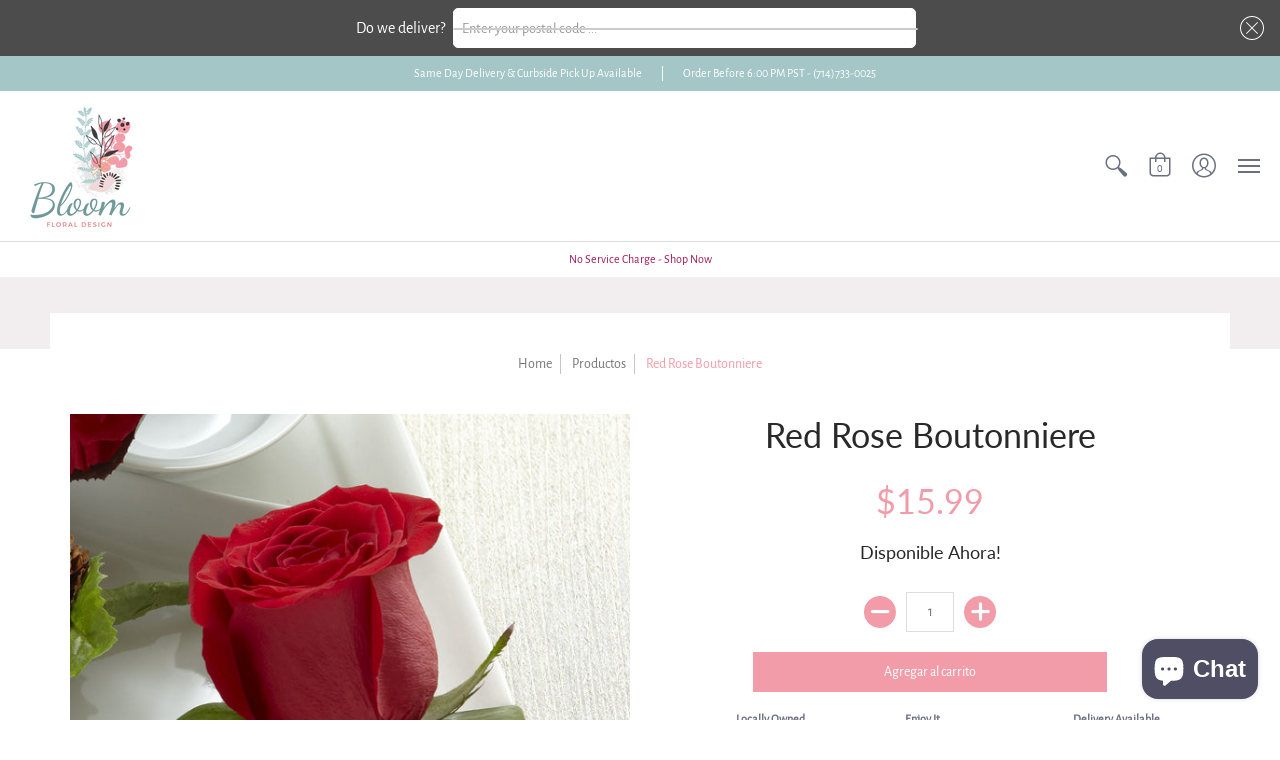

--- FILE ---
content_type: text/css
request_url: https://bloomsocal.com/cdn/shop/t/9/assets/styles.initial.css?v=136683771728000545471670558288
body_size: -216
content:
@keyframes fancybox-rotate {100% {transform:rotate(360deg);}}
.fancybox-loading {animation:fancybox-rotate 1s linear infinite;background:transparent;border:2px solid var(--button_color_25);border-bottom-color:var(--button_color);border-radius:50%;-webkit-box-sizing:border-box;-khtml-box-sizing:border-box;-moz-box-sizing:border-box;-ms-box-sizing:border-box;-o-box-sizing:border-box;box-sizing:border-box;height:calc(var(--master_spacing) * 2.5);left:50%;margin-left:calc(-1 * var(--master_spacing) * 1.25);margin-top:calc(-1 * var(--master_spacing) * 1.25);opacity:.7;padding:0;position:absolute;top:50%;width:calc(var(--master_spacing) * 2.5);z-index:999;}
body {color:var(--body_font_color);font-family:var(--body_font_fallback);font-size:var(--small);line-height:1.5em;}
p {font-size:var(--small);padding:0 0 calc(var(--small) * 1.25);}
a {text-decoration:none;color:var(--body_font_color);}
header{background:var(--white);}
.header-navigation-width {float:left;width:auto;}
.header-navigation-width span {padding: 0 calc(var(--master_spacing) * 0.75)}
.header-announcement,.header-customerbar {font-family:var(--body_font_fallback);font-size:var(--xx-small);line-height:calc(var(--xx-small) * 1.25);padding:calc(var(--master_spacing) / 2)}
.header-announcement p, .header-customerbar p {font-size:var(--xx-small);padding:0;}
.header-navigation .cartCountSelector {background:var(--white);display:inline-table;font-family: Arial;font-size:10px;height:12px;left:50%;line-height:12px;margin-top: 3px;position: absolute;text-align:center;top:50%;-webkit-transform:translate(-50%,-50%);-moz-transform: translate(-50%,-50%);-o-transform: translate(-50%,-50%);-ms-transform:translate(-50%,-50%);transform:translate(-50%,-50%);}
.header-navigation .cartCountSelector.cart-icon {margin-left:2px;margin-top:-4px;}
@media only screen and (max-width: 480px) {.header-navigation .cartCountSelector {height:8px;line-height:8px;margin-top: 1px;}.header-navigation .cartCountSelector.cart-icon {margin-left:1px;}}
.table-center .one,.table-center .two,.table-center .two-half,.table-center .three,.table-center .four,.table-center .five,.table-center .six,.table-center .seven,.table-center .eight,.table-center .nine,.table-center .ten,.table-center .eleven,.table-center .twelve {display:inline-block;float:none;height:100%;vertical-align:middle;}

--- FILE ---
content_type: text/css
request_url: https://bloomsocal.com/cdn/shop/t/9/assets/styles.min.css?v=169658862550564437131670558288
body_size: 26278
content:
/* Open Snippets > head.liquid and change 'styles.min.css' to 'styles.css' */
/* Edit styles.css */
/* Minimize with: http://beautifytools.com/scss-compiler.php/ */
/* Copy and paste to styles.min.css */
/* Revert head.liquid */

article, aside, details, figcaption, figure, footer, header, hgroup, main, nav, section, summary {display: block;}audio, canvas, video {display: inline-block;}audio:not([controls]) {display: none;height: 0;}[hidden] {display: none;}html {font-family: var(--body_font);-webkit-text-size-adjust: 100%;-ms-text-size-adjust: 100%;}body {margin: 0;}a:focus {outline: none;}a:active, a:hover {;}abbr[title] {border-bottom: 1px dotted;}b, strong {font-weight: var(--body_font_weight_bold);}dfn, em {font-style: italic;}em strong {font-style: italic;font-weight: var(--body_font_weight_bold);}hr {-moz-box-sizing: content-box;box-sizing: content-box;height: 0;}mark {color: var(--black);}code, kbd, pre, samp {font-family: monospace, serif;font-size: var(--small);}pre {white-space: pre-wrap;}q {quotes: "\201C" "\201D" "\2018" "\2019";}small {font-size: 80%;}sub, sup {font-size: 75%;line-height: 0;position: relative;vertical-align: baseline;}sup {top: -0.5em;}sub {bottom: -0.25em;}img {border: 0;display: block;height: auto;margin: 0 auto calc(var(--master_spacing) / 2);max-width: 100%;vertical-align: bottom;}svg:not(:root) {overflow: hidden;}figure {margin: 0;}fieldset {border: 1px solid #c0c0c0;margin: 0 2px;padding: calc(var(--master_spacing) / 2);}legend {border: 0;padding: 0;}button, input, select, textarea {font-family: inherit;font-size: 100%;margin: 0;}button, input {line-height: normal;}button, select {text-transform: none;}button, html input[type="button"], input[type="reset"], input[type="submit"] {-webkit-appearance: button;cursor: pointer;}button[disabled], html input[disabled] {cursor: no-drop !important;}input[type="checkbox"], input[type="radio"] {-webkit-box-sizing: border-box;-khtml-box-sizing: border-box;-moz-box-sizing: border-box;-ms-box-sizing: border-box;-o-box-sizing: border-box;box-sizing: border-box;padding: 0;}input[type="search"] {-webkit-appearance: textfield;-moz-box-sizing: content-box;-webkit-box-sizing: content-box;box-sizing: content-box;}input[type="search"]::-webkit-search-cancel-button, input[type="search"]::-webkit-search-decoration {-webkit-appearance: none;}button::-moz-focus-inner, input::-moz-focus-inner {border: 0;padding: 0;}textarea {overflow: auto;vertical-align: top;}table {border-collapse: collapse;border-spacing: 0;display: table;margin: 0 0 var(--master_spacing);width: 100%;}th {font-size: 80%;}td {border: 1px solid var(--line_color);font-size: var(--xx_small);height: calc(var(--xx_small) * 2);padding: calc(var(--master_spacing) / 4);text-align: center;vertical-align: middle;}blockquote {color: var(--a11ygrey);font-style: italic;font-weight: var(--body_font_weight_medium);font-size: var(--small);line-height: calc(var(--small) * 1.25);font-family: var(--body_font);border-left: 3px solid var(--line_color);padding-left: var(--base);margin-bottom: calc(var(--base) + var(--base) / 4);margin-left: 0px;}* {border: 0;margin: 0;padding: 0;}body {background: var(--white);font-style: var(--body_font_style);font-weight: var(--body_font_weight);font-size: var(--small);line-height: calc(var(--small) * 1.25);font-family: var(--body_font);webkit-text-size-adjust: none;-webkit-font-smoothing: antialiased;-moz-osx-font-smoothing: grayscale;;}.container {margin: 0 auto;padding: 0 10px;max-width: 1200px;}.container.full {max-width: 1600px;}@media only screen and (max-width: 600px) {.container.grid {padding: 0;}}.container.no-pad {padding: 0 20px;max-width: 1180px;}@media only screen and (max-width: 1220px) {.container.no-pad {padding: 0;max-width: 1220px;}}.container.remove-pad {padding: 0;}.one {width: 8.33%;}.two {width: 16.66%;}.two-half {width: 20%;}@media only screen and (max-width: 768px) {.purchase-section .two-half {width: 33.33%;}}.three {width: 25%;}.four, .sorting.open-container .filter.vertical-form .form, .filter.vertical-form .form {width: 33.33%;}.five {width: 41.66%;}.six {width: 50%;}.seven {width: 58.33%;}.eight {width: 66.66%;}.nine {width: 75%;}.ten {width: 83.33%;}.eleven {width: 91.66%;}.twelve {width: 100%;}.one, .two, .two-half, .three, .four, .sorting.open-container .filter.vertical-form .form, .filter.vertical-form .form, .five, .six, .seven, .eight, .nine, .ten, .eleven, .twelve {float: left;font-size: var(--small);padding: 0 calc(var(--master_spacing) / 2);-webkit-box-sizing: border-box;-khtml-box-sizing: border-box;-moz-box-sizing: border-box;-ms-box-sizing: border-box;-o-box-sizing: border-box;box-sizing: border-box;}.one.negative-left, .two.negative-left, .two-half.negative-left, .three.negative-left, .four.negative-left, .sorting.open-container .filter.vertical-form .negative-left.form, .filter.vertical-form .negative-left.form, .five.negative-left, .six.negative-left, .seven.negative-left, .eight.negative-left, .nine.negative-left, .ten.negative-left, .eleven.negative-left, .twelve.negative-left {padding-left: 0;}.one.negative-right, .two.negative-right, .two-half.negative-right, .three.negative-right, .four.negative-right, .sorting.open-container .filter.vertical-form .negative-right.form, .filter.vertical-form .negative-right.form, .five.negative-right, .six.negative-right, .seven.negative-right, .eight.negative-right, .nine.negative-right, .ten.negative-right, .eleven.negative-right, .twelve.negative-right {padding-right: 0;}@media only screen and (max-width: 600px) {.one.negative-left.positive, .one.negative-right.positive, .two.negative-left.positive, .two.negative-right.positive, .two-half.negative-left.positive, .two-half.negative-right.positive, .three.negative-left.positive, .three.negative-right.positive, .four.negative-left.positive, .filter.vertical-form .negative-left.positive.form, .four.negative-right.positive, .filter.vertical-form .negative-right.positive.form, .five.negative-left.positive, .five.negative-right.positive, .six.negative-left.positive, .six.negative-right.positive, .seven.negative-left.positive, .seven.negative-right.positive, .eight.negative-left.positive, .eight.negative-right.positive, .nine.negative-left.positive, .nine.negative-right.positive, .ten.negative-left.positive, .ten.negative-right.positive, .eleven.negative-left.positive, .eleven.negative-right.positive, .twelve.negative-left.positive, .twelve.negative-right.positive {padding-left: calc(var(--master_spacing) / 2);padding-right: calc(var(--master_spacing) / 2);}}.table-center .one.hidden, .table-center .two.hidden, .table-center .two-half.hidden, .table-center .three.hidden, .table-center .four.hidden, .table-center .filter.vertical-form .hidden.form, .filter.vertical-form .table-center .hidden.form, .table-center .five.hidden, .table-center .six.hidden, .table-center .seven.hidden, .table-center .eight.hidden, .table-center .nine.hidden, .table-center .ten.hidden, .table-center .eleven.hidden, .table-center .twelve.hidden {display: none;}.table-center .one.top, .table-center .two.top, .table-center .two-half.top, .table-center .three.top, .table-center .four.top, .table-center .filter.vertical-form .top.form, .filter.vertical-form .table-center .top.form, .table-center .five.top, .table-center .six.top, .table-center .seven.top, .table-center .eight.top, .table-center .nine.top, .table-center .ten.top, .table-center .eleven.top, .table-center .twelve.top {vertical-align: top;}.table-center .one.no-height, .table-center .two.no-height, .table-center .two-half.no-height, .table-center .three.no-height, .table-center .four.no-height, .table-center .filter.vertical-form .no-height.form, .filter.vertical-form .table-center .no-height.form, .table-center .five.no-height, .table-center .six.no-height, .table-center .seven.no-height, .table-center .eight.no-height, .table-center .nine.no-height, .table-center .ten.no-height, .table-center .eleven.no-height, .table-center .twelve.no-height {height: auto;}.table-center .one.brands, .table-center .two.brands, .table-center .two-half.brands, .table-center .three.brands, .table-center .four.brands, .table-center .filter.vertical-form .brands.form, .filter.vertical-form .table-center .brands.form, .table-center .five.brands, .table-center .six.brands, .table-center .seven.brands, .table-center .eight.brands, .table-center .nine.brands, .table-center .ten.brands, .table-center .eleven.brands, .table-center .twelve.brands {height: auto;}@media only screen and (max-width: 600px) {.table-center .one, .table-center .two, .table-center .two-half, .table-center .three, .table-center .four, .table-center .sorting.open-container .filter.vertical-form .form, .sorting.open-container .filter.vertical-form .table-center .form, .table-center .filter.vertical-form .form, .filter.vertical-form .table-center .form, .table-center .five, .table-center .six, .table-center .seven, .table-center .eight, .table-center .nine, .table-center .ten, .table-center .eleven, .table-center .twelve {height: auto;}.table-center .one.brands, .table-center .one.orders, .table-center .two.brands, .table-center .two.orders, .table-center .two-half.brands, .table-center .two-half.orders, .table-center .three.brands, .table-center .three.orders, .table-center .four.brands, .table-center .filter.vertical-form .brands.form, .filter.vertical-form .table-center .brands.form, .table-center .four.orders, .table-center .filter.vertical-form .orders.form, .filter.vertical-form .table-center .orders.form, .table-center .five.brands, .table-center .five.orders, .table-center .six.brands, .table-center .six.orders, .table-center .seven.brands, .table-center .seven.orders, .table-center .eight.brands, .table-center .eight.orders, .table-center .nine.brands, .table-center .nine.orders, .table-center .ten.brands, .table-center .ten.orders, .table-center .eleven.brands, .table-center .eleven.orders, .table-center .twelve.brands, .table-center .twelve.orders {width: 50%;}.collection-products .table-center .one, .collection-products .table-center .two, .collection-products .table-center .two-half, .collection-products .table-center .three, .collection-products .table-center .four, .collection-products .table-center .filter.vertical-form .form, .filter.vertical-form .collection-products .table-center .form, .collection-products .table-center .five, .collection-products .table-center .six, .collection-products .table-center .seven, .collection-products .table-center .eight, .collection-products .table-center .nine, .collection-products .table-center .ten, .collection-products .table-center .eleven, .collection-products .table-center .twelve {height: auto;}}.table-center.product-variants .one, .table-center.product-variants .two, .table-center.product-variants .two-half, .table-center.product-variants .three, .table-center.product-variants .four, .table-center.product-variants .filter.vertical-form .form, .filter.vertical-form .table-center.product-variants .form, .table-center.product-variants .five, .table-center.product-variants .six, .table-center.product-variants .seven, .table-center.product-variants .eight, .table-center.product-variants .nine, .table-center.product-variants .ten, .table-center.product-variants .eleven, .table-center.product-variants .twelve {vertical-align: top;}.one.swiper-product, .two.swiper-product, .two-half.swiper-product, .three.swiper-product, .four.swiper-product, .sorting.open-container .filter.vertical-form .swiper-product.form, .filter.vertical-form .swiper-product.form, .five.swiper-product, .six.swiper-product, .seven.swiper-product, .eight.swiper-product, .nine.swiper-product, .ten.swiper-product, .eleven.swiper-product, .twelve.swiper-product {padding: calc(var(--master_spacing) / 2) 0 0;}@media only screen and (max-width: 600px) {.one.swiper-product .product, .two.swiper-product .product, .two-half.swiper-product .product, .three.swiper-product .product, .four.swiper-product .product, .filter.vertical-form .swiper-product.form .product, .five.swiper-product .product, .six.swiper-product .product, .seven.swiper-product .product, .eight.swiper-product .product, .nine.swiper-product .product, .ten.swiper-product .product, .eleven.swiper-product .product, .twelve.swiper-product .product {width: 50%;}}@media only screen and (max-width: 600px) {.one.grid, .two.grid, .two-half.grid, .three.grid, .four.grid, .sorting.open-container .filter.vertical-form .grid.form, .filter.vertical-form .grid.form, .five.grid, .six.grid, .seven.grid, .eight.grid, .nine.grid, .ten.grid, .eleven.grid, .twelve.grid {padding-left: 0;padding-right: 0;}}.one.margin-bottom, .two.margin-bottom, .two-half.margin-bottom, .three.margin-bottom, .four.margin-bottom, .sorting.open-container .filter.vertical-form .margin-bottom.form, .filter.vertical-form .margin-bottom.form, .five.margin-bottom, .six.margin-bottom, .seven.margin-bottom, .eight.margin-bottom, .nine.margin-bottom, .ten.margin-bottom, .eleven.margin-bottom, .twelve.margin-bottom {margin-bottom: calc(var(--master_spacing) / 2);}.one.margin-top, .two.margin-top, .two-half.margin-top, .three.margin-top, .four.margin-top, .sorting.open-container .filter.vertical-form .margin-top.form, .filter.vertical-form .margin-top.form, .five.margin-top, .six.margin-top, .seven.margin-top, .eight.margin-top, .nine.margin-top, .ten.margin-top, .eleven.margin-top, .twelve.margin-top {margin-top: calc(var(--master_spacing) / 2);}.one.margin-top-bottom, .two.margin-top-bottom, .two-half.margin-top-bottom, .three.margin-top-bottom, .four.margin-top-bottom, .sorting.open-container .filter.vertical-form .margin-top-bottom.form, .filter.vertical-form .margin-top-bottom.form, .five.margin-top-bottom, .six.margin-top-bottom, .seven.margin-top-bottom, .eight.margin-top-bottom, .nine.margin-top-bottom, .ten.margin-top-bottom, .eleven.margin-top-bottom, .twelve.margin-top-bottom {margin-bottom: calc(var(--master_spacing) / 2);margin-top: calc(var(--master_spacing) / 2);}@media only screen and (max-width: 768px) {.collection-products .one, .cart-table .one, .collection-products .two, .cart-table .two, .collection-products .two-half, .cart-table .two-half, .collection-products .three, .cart-table .three, .collection-products .four, .collection-products .sorting.open-container .filter.vertical-form .form, .sorting.open-container .filter.vertical-form .collection-products .form, .collection-products .filter.vertical-form .form, .filter.vertical-form .collection-products .form, .cart-table .four, .cart-table .sorting.open-container .filter.vertical-form .form, .sorting.open-container .filter.vertical-form .cart-table .form, .cart-table .filter.vertical-form .form, .filter.vertical-form .cart-table .form, .collection-products .five, .cart-table .five, .collection-products .six, .cart-table .six, .collection-products .seven, .cart-table .seven, .collection-products .eight, .cart-table .eight, .collection-products .nine, .cart-table .nine, .collection-products .ten, .cart-table .ten, .collection-products .eleven, .cart-table .eleven, .collection-products .twelve, .cart-table .twelve {width: 100%;}}@media only screen and (max-width: 600px) {.one:not(.mobile), .two:not(.mobile), .two-half:not(.mobile), .three:not(.mobile), .four:not(.mobile), .sorting.open-container .filter.vertical-form .form:not(.mobile), .filter.vertical-form .form:not(.mobile), .five:not(.mobile), .six:not(.mobile), .seven:not(.mobile), .eight:not(.mobile), .nine:not(.mobile), .ten:not(.mobile), .eleven:not(.mobile), .twelve:not(.mobile) {width: 100%;}.purchase-section .one, .purchase-section .two, .purchase-section .two-half, .purchase-section .three, .purchase-section .four, .purchase-section .sorting.open-container .filter.vertical-form .form, .sorting.open-container .filter.vertical-form .purchase-section .form, .purchase-section .filter.vertical-form .form, .filter.vertical-form .purchase-section .form, .purchase-section .five, .purchase-section .six, .purchase-section .seven, .purchase-section .eight, .purchase-section .nine, .purchase-section .ten, .purchase-section .eleven, .purchase-section .twelve {width: 100%;}footer .one:not(.brands), footer .two:not(.brands), footer .two-half:not(.brands), footer .three:not(.brands), footer .four:not(.brands), footer .sorting.open-container .filter.vertical-form .form:not(.brands), .sorting.open-container .filter.vertical-form footer .form:not(.brands), footer .filter.vertical-form .form:not(.brands), .filter.vertical-form footer .form:not(.brands), footer .five:not(.brands), footer .six:not(.brands), footer .seven:not(.brands), footer .eight:not(.brands), footer .nine:not(.brands), footer .ten:not(.brands), footer .eleven:not(.brands), footer .twelve:not(.brands) {padding: 0 calc(var(--master_spacing) * 3);}}.hidden {display: none;-webkit-transition: all 0.25s ease 0s;-moz-transition: all 0.25s ease 0s;-ms-transition: all 0.25s ease 0s;-o-transition: all 0.25s ease 0s;transition: all 0.25s ease 0s;-webkit-backface-visibility: hidden;-moz-backface-visibility: hidden;-ms-backface-visibility: hidden;backface-visibility: hidden;}.left {float: left;}.right {float: right;}.center {display: block;float: none;margin: 0 auto;text-align: center;}.center.center-table {display: table;}.center.swiper-wrapper {display: block;height: auto;}@media only screen and (max-width: 768px) {.center.swiper-wrapper {display: -webkit-box;display: -webkit-flex;display: -moz-box;display: -ms-flexbox;display: flex;height: 100%;}.center .swiper-slide {height: auto;}}.flex-wrap {-webkit-flex-wrap: wrap;-ms-flex-wrap: wrap;flex-wrap: wrap;}@media only screen and (max-width: 600px) {.flex-wrap {-webkit-flex-wrap: nowrap;-ms-flex-wrap: nowrap;flex-wrap: nowrap;}}.slide-center {float: none;margin: 0 auto;}.table {display: table;height: 100%;width: 100%;}.table.left-width {width: auto;}.mobile-only .table.left-width {width: 100%;}.table.icon-text-table {font-size: 0;width: auto;}.full-width .table.icon-text-table {width: 100%;}.table.icon-text-table .icon-text {-webkit-box-sizing: border-box;-khtml-box-sizing: border-box;-moz-box-sizing: border-box;-ms-box-sizing: border-box;-o-box-sizing: border-box;box-sizing: border-box;display: inline-block;margin-bottom: calc(var(--master_spacing) / 2);padding: 0 calc(var(--master_spacing) * 0.75);width: auto;}.table.icon-text-table .icon-text .img {padding-right: calc(var(--master_spacing) / 2);}.table.icon-text-table .icon-text .img img {margin: 0;max-height: 30px;max-width: 30px;}@media only screen and (max-width: 600px) {.table.icon-text-table {margin: 0 auto;text-align: center;}}.table-center {font-size: 0;}.table-cell {display: table-cell;height: 100%;vertical-align: middle;}.table-cell > div {padding-top: var(--master_spacing);}.table-cell > div.no-height.image {padding-top: 0;}.table-cell > div.no-height.image img, .table-cell > div.no-height.image .placeholder-svg, .table-cell > div.no-height.image .lazypadding div {margin-bottom: 0;}.table-cell > div.no-pad {padding-top: 0;}.table-cell.bottom {vertical-align: bottom;}.table-cell.top {vertical-align: top;}.absolute {height: 100%;left: 0;position: absolute;top: 0;width: 100%;}.relative {position: relative;}.relative.media-viewer {padding-top: 100%;margin: 0px;}.clearfix {zoom: 1;}.clearfix:before, .clearfix:after {content: '';display: table;}.clearfix:after {clear: both;}.background-white {background: var(--white);padding-top: var(--master_spacing);position: relative;}.background-white.needed {background: none;padding-top: 0;}.background-white.needed .product-img, .background-white.needed .no-img {background: var(--white);-webkit-box-sizing: border-box;-khtml-box-sizing: border-box;-moz-box-sizing: border-box;-ms-box-sizing: border-box;-o-box-sizing: border-box;box-sizing: border-box;padding: var(--master_spacing);}.background-colored.color-primary {background: var(--section_color_primary);}.background-colored.color-secondary {background: var(--section_color_secondary);}.background-colored.colored-bottom {padding-bottom: calc(var(--master_spacing) * 3);}@media only screen and (max-width: 600px) {.background-colored.colored-bottom {padding-bottom: calc(var(--master_spacing) * 2);}}.background-colored.colored-top {padding-top: calc(var(--master_spacing) * 3);}@media only screen and (max-width: 600px) {.background-colored.colored-top {padding-top: calc(var(--master_spacing) * 2);}}.background-colored.colored-top-bottom {padding-bottom: calc(var(--master_spacing) * 3);padding-top: calc(var(--master_spacing) * 3);}@media only screen and (max-width: 600px) {.background-colored.colored-top-bottom {padding-top: calc(var(--master_spacing) * 2);padding-bottom: calc(var(--master_spacing) * 2);}}.background-cover {-webkit-background-size: cover !important;-moz-background-size: cover !important;-o-background-size: cover !important;background-size: cover !important;}.background-contain {-webkit-background-size: contain !important;-moz-background-size: contain !important;-o-background-size: contain !important;background-size: contain !important;}.lazyload, .lazyloading {position: relative;opacity: 0.25;filter: alpha(opacity=25);-webkit-transition: all 0.25s ease 0s;-moz-transition: all 0.25s ease 0s;-ms-transition: all 0.25s ease 0s;-o-transition: all 0.25s ease 0s;transition: all 0.25s ease 0s;-webkit-backface-visibility: hidden;-moz-backface-visibility: hidden;-ms-backface-visibility: hidden;backface-visibility: hidden;}.lazyload.background-cover, .lazyloading.background-cover {opacity: 1;filter: alpha(opacity=100);}.lazyload.background-cover:before, .lazyloading.background-cover:before {background: var(--white);content: '';height: 100%;left: 0;opacity: 0.75;filter: alpha(opacity=75);position: absolute;top: 0;width: 100%;}.toppad {margin-top: var(--master_spacing);}.bottompad {margin-bottom: calc(var(--master_spacing) * 1.5);}.bottompad-half {margin-bottom: var(--master_spacing);}.bottompad-quarter {margin-bottom: calc(var(--master_spacing) / 2);}.bottompad-section, #content .shopify-policy__container {margin-bottom: calc(var(--master_spacing) * 3);}@media only screen and (max-width: 600px) {.bottompad-section, #content .shopify-policy__container {margin-bottom: calc(var(--master_spacing) * 2);}}.margins-section {margin-bottom: calc(var(--master_spacing) * 3);margin-top: calc(var(--master_spacing) * 3);}@media only screen and (max-width: 600px) {.margins-section {margin-bottom: calc(var(--master_spacing) * 2);margin-top: calc(var(--master_spacing) * 2);}}.margins-bottom-section {margin-bottom: calc(var(--master_spacing) * 3);}@media only screen and (max-width: 600px) {.margins-bottom-section {margin-bottom: calc(var(--master_spacing) * 2);}}.margins-top-section {margin-top: calc(var(--master_spacing) * 3);}@media only screen and (max-width: 600px) {.margins-top-section {margin-top: calc(var(--master_spacing) * 2);}}.content.error-page, .content.default-page, .content.article-page, .content.list-collections-page, .content.customers-page, .content.page-page:not(.contact), .content .shopify-policy__container {margin-top: calc(var(--master_spacing) * 3);}.content ul.unformatted.options li {padding: 0;}.content ul.unformatted.options li a, .content ul.unformatted.options li.first {font-size: var(--xx_small);padding: calc(var(--base) / 2);}.content ul.unformatted.options li a {display: block;}.content ul.unformatted.options li.first {font-weight: var(--body_font_weight_bold);}.content ul.unformatted li {list-style-position: outside;list-style-type: inherit;}.content ul.unformatted li:before {content: none;}.content ul li {list-style: none;position: relative;}.content ul li:before {content: '-';font-size: var(--base)1;left: calc(-1 * var(--base));position: absolute;}.row {border-bottom: 1px solid var(--line_color);float: left;width: 100%;margin: 0 0 calc(var(--master_spacing) * 2);padding: 0 0 calc(var(--master_spacing) * 2);}.row.half {margin: 0 0 var(--master_spacing);padding: 0 0 var(--master_spacing);}.row.last {border: none;margin: 0;padding: 0;}.row img {margin: 0;}.center .row img {margin: 0 auto;}@media only screen and (max-width: 600px) {.row img {margin: 0 auto calc(var(--master_spacing) / 2);}}img.lazywidth, img.lazyload, img.lazyloading {width: 100%;}.product-thumb-hover img {opacity: 0;filter: alpha(opacity=0);}img.lazyloaded {opacity: 1;filter: alpha(opacity=100);-webkit-transition: all 0.25s ease 0s;-moz-transition: all 0.25s ease 0s;-ms-transition: all 0.25s ease 0s;-o-transition: all 0.25s ease 0s;transition: all 0.25s ease 0s;-webkit-backface-visibility: hidden;-moz-backface-visibility: hidden;-ms-backface-visibility: hidden;backface-visibility: hidden;}.product-thumb-hover img.lazyloaded {-webkit-transition: all 0.125s ease 0s;-moz-transition: all 0.125s ease 0s;-ms-transition: all 0.125s ease 0s;-o-transition: all 0.125s ease 0s;transition: all 0.125s ease 0s;-webkit-backface-visibility: hidden;-moz-backface-visibility: hidden;-ms-backface-visibility: hidden;backface-visibility: hidden;}hr {display: block;border-bottom: 1px solid var(--line_color);margin: var(--master_spacing) 0;}@media only screen and (max-width: 600px) {hr {margin: 0;}hr.mobile-hide {display: none;}}.lazypadding div {margin: 0 0 calc(var(--master_spacing) / 2);padding-bottom: 100%;width: 100%;}h1, h2, h3, h4, h5, .h5, .customer-links ul li.cart-info .item-title h5 a, .header-navigation nav .responsiveMenu li ul.mega > span > li > a, .header-navigation nav .responsiveMenu li ul.semi > span > li > a, .header-navigation nav .responsiveMenu.isMobile > li > a, h6 {font: var(--headline_font_style) var(--headline_font_weight) var(--base)/calc(var(--base) * 1.25) var(--headline_font);color: var(--headline_font_color);margin: 0 0 var(--master_spacing);}h1 a, h2 a, h3 a, h4 a, h5 a, .h5 a, .customer-links ul li.cart-info .item-title h5 a a, .header-navigation nav .responsiveMenu li ul.mega > span > li > a a, .header-navigation nav .responsiveMenu li ul.semi > span > li > a a, .header-navigation nav .responsiveMenu.isMobile > li > a a, h6 a {color: inherit;text-decoration: none;font-weight: inherit;}h1 a:hover, h1 a:focus, h2 a:hover, h2 a:focus, h3 a:hover, h3 a:focus, h4 a:hover, h4 a:focus, h5 a:hover, .h5 a:hover, .customer-links ul li.cart-info .item-title h5 a a:hover, .header-navigation nav .responsiveMenu li ul.mega > span > li > a a:hover, .header-navigation nav .responsiveMenu li ul.semi > span > li > a a:hover, .header-navigation nav .responsiveMenu.isMobile > li > a a:hover, h5 a:focus, .h5 a:focus, .customer-links ul li.cart-info .item-title h5 a a:focus, .header-navigation nav .responsiveMenu li ul.mega > span > li > a a:focus, .header-navigation nav .responsiveMenu li ul.semi > span > li > a a:focus, .header-navigation nav .responsiveMenu.isMobile > li > a a:focus, h6 a:hover, h6 a:focus {text-decoration: none;}.white h1, .white h2, .white h3, .white h4, .white h5, .white .h5, .white .customer-links ul li.cart-info .item-title h5 a, .customer-links ul li.cart-info .item-title h5 .white a, .white .header-navigation nav .responsiveMenu li ul.mega > span > li > a, .header-navigation nav .responsiveMenu li .white ul.mega > span > li > a, .white .header-navigation nav .responsiveMenu li ul.semi > span > li > a, .header-navigation nav .responsiveMenu li .white ul.semi > span > li > a, .white .header-navigation nav .responsiveMenu.isMobile > li > a, .header-navigation nav .white .responsiveMenu.isMobile > li > a, .white h6 {color: var(--white);}.bold h1, h1 strong, .bold h2, h2 strong, .bold h3, h3 strong, .bold h4, h4 strong, .bold h5, .bold .h5, .bold .customer-links ul li.cart-info .item-title h5 a, .customer-links ul li.cart-info .item-title h5 .bold a, .bold .header-navigation nav .responsiveMenu li ul.mega > span > li > a, .header-navigation nav .responsiveMenu li .bold ul.mega > span > li > a, .bold .header-navigation nav .responsiveMenu li ul.semi > span > li > a, .header-navigation nav .responsiveMenu li .bold ul.semi > span > li > a, .bold .header-navigation nav .responsiveMenu.isMobile > li > a, .header-navigation nav .bold .responsiveMenu.isMobile > li > a, h5 strong, .h5 strong, .customer-links ul li.cart-info .item-title h5 a strong, .header-navigation nav .responsiveMenu li ul.mega > span > li > a strong, .header-navigation nav .responsiveMenu li ul.semi > span > li > a strong, .header-navigation nav .responsiveMenu.isMobile > li > a strong, .bold h6, h6 strong {font-weight: var(--headline_font_weight_bold);}.bold h1, h1 strong, h1 b, .bold h2, h2 strong, h2 b, .bold h3, h3 strong, h3 b, .bold h4, h4 strong, h4 b, .bold h5, .bold .h5, .bold .customer-links ul li.cart-info .item-title h5 a, .customer-links ul li.cart-info .item-title h5 .bold a, .bold .header-navigation nav .responsiveMenu li ul.mega > span > li > a, .header-navigation nav .responsiveMenu li .bold ul.mega > span > li > a, .bold .header-navigation nav .responsiveMenu li ul.semi > span > li > a, .header-navigation nav .responsiveMenu li .bold ul.semi > span > li > a, .bold .header-navigation nav .responsiveMenu.isMobile > li > a, .header-navigation nav .bold .responsiveMenu.isMobile > li > a, h5 strong, .h5 strong, .customer-links ul li.cart-info .item-title h5 a strong, .header-navigation nav .responsiveMenu li ul.mega > span > li > a strong, .header-navigation nav .responsiveMenu li ul.semi > span > li > a strong, .header-navigation nav .responsiveMenu.isMobile > li > a strong, h5 b, .h5 b, .customer-links ul li.cart-info .item-title h5 a b, .header-navigation nav .responsiveMenu li ul.mega > span > li > a b, .header-navigation nav .responsiveMenu li ul.semi > span > li > a b, .header-navigation nav .responsiveMenu.isMobile > li > a b, .bold h6, h6 strong, h6 b {font-weight: var(--headline_font_weight_bold);}h1 dfn, h1 em, h1 i, h2 dfn, h2 em, h2 i, h3 dfn, h3 em, h3 i, h4 dfn, h4 em, h4 i, h5 dfn, .h5 dfn, .customer-links ul li.cart-info .item-title h5 a dfn, .header-navigation nav .responsiveMenu li ul.mega > span > li > a dfn, .header-navigation nav .responsiveMenu li ul.semi > span > li > a dfn, .header-navigation nav .responsiveMenu.isMobile > li > a dfn, h5 em, .h5 em, .customer-links ul li.cart-info .item-title h5 a em, .header-navigation nav .responsiveMenu li ul.mega > span > li > a em, .header-navigation nav .responsiveMenu li ul.semi > span > li > a em, .header-navigation nav .responsiveMenu.isMobile > li > a em, h5 i, .h5 i, .customer-links ul li.cart-info .item-title h5 a i, .header-navigation nav .responsiveMenu li ul.mega > span > li > a i, .header-navigation nav .responsiveMenu li ul.semi > span > li > a i, .header-navigation nav .responsiveMenu.isMobile > li > a i, h6 dfn, h6 em, h6 i {font-style: italic;}h1.medium, h2.medium, h3.medium, h4.medium, h5.medium, .medium.h5, .customer-links ul li.cart-info .item-title h5 a.medium, .header-navigation nav .responsiveMenu li ul.mega > span > li > a.medium, .header-navigation nav .responsiveMenu li ul.semi > span > li > a.medium, .header-navigation nav .responsiveMenu.isMobile > li > a.medium, h6.medium {font-weight: var(--headline_font_weight_medium);}.h1 {font-size: var(--xx_large);font-weight: var(--headline_font_weight);line-height: calc(var(--xx_large) * 1.25);}@media only screen and (max-width: 600px) {.h1 {font-size: var(--x_large);line-height: calc(var(--x_large) * 1.25);}}@media only screen and (max-width: 480px) {.h1 {font-size: var(--large);line-height: calc(var(--large) * 1.25);}}h1, h2, h2.spr-header-title {font-size: var(--x_large);line-height: calc(var(--x_large) * 1.25);}h1.offers, h2.offers, h2.spr-header-title.offers {margin: 0 0 var(--master_spacing);}@media only screen and (max-width: 600px) {h1, h2, h2.spr-header-title {font-size: var(--large);line-height: calc(var(--large) * 1.25);}}h3 {font-size: var(--large);font-weight: var(--headline_font_weight_medium);line-height: calc(var(--large) * 1.25);}@media only screen and (max-width: 600px) {h3 {font-size: var(--medium);line-height: calc(var(--medium) * 1.25);}}h4 {font-size: var(--medium);}@media only screen and (max-width: 600px) {h4 {font-size: var(--x_small);line-height: calc(var(--x_small) * 1.25);}}h5, .h5, .customer-links ul li.cart-info .item-title h5 a, .header-navigation nav .responsiveMenu li ul.mega > span > li > a, .header-navigation nav .responsiveMenu li ul.semi > span > li > a, .header-navigation nav .responsiveMenu.isMobile > li > a, .h5 {font-size: var(--small);line-height: calc(var(--small) * 1.25);margin: 0 0 calc(var(--master_spacing) / 2);}.sidebar h5, .sidebar .h5, .sidebar .customer-links ul li.cart-info .item-title h5 a, .customer-links ul li.cart-info .item-title h5 .sidebar a, .sidebar .header-navigation nav .responsiveMenu li ul.mega > span > li > a, .header-navigation nav .responsiveMenu li .sidebar ul.mega > span > li > a, .sidebar .header-navigation nav .responsiveMenu li ul.semi > span > li > a, .header-navigation nav .responsiveMenu li .sidebar ul.semi > span > li > a, .sidebar .header-navigation nav .responsiveMenu.isMobile > li > a, .header-navigation nav .sidebar .responsiveMenu.isMobile > li > a, #filters h5, #filters .h5, #filters .customer-links ul li.cart-info .item-title h5 a, .customer-links ul li.cart-info .item-title h5 #filters a, #filters .header-navigation nav .responsiveMenu li ul.mega > span > li > a, .header-navigation nav .responsiveMenu li #filters ul.mega > span > li > a, #filters .header-navigation nav .responsiveMenu li ul.semi > span > li > a, .header-navigation nav .responsiveMenu li #filters ul.semi > span > li > a, #filters .header-navigation nav .responsiveMenu.isMobile > li > a, .header-navigation nav #filters .responsiveMenu.isMobile > li > a, .sidebar .h5, #filters .h5 {color: var(--body_font_color);font-weight: var(--headline_font_weight_bold);}.item-title h5, .item-title .h5, .customer-links ul li.cart-info .item-title h5 a, .item-title .header-navigation nav .responsiveMenu li ul.mega > span > li > a, .header-navigation nav .responsiveMenu li .item-title ul.mega > span > li > a, .item-title .header-navigation nav .responsiveMenu li ul.semi > span > li > a, .header-navigation nav .responsiveMenu li .item-title ul.semi > span > li > a, .item-title .header-navigation nav .responsiveMenu.isMobile > li > a, .header-navigation nav .item-title .responsiveMenu.isMobile > li > a, .item-title .h5 {margin: 0;}.item-reviews h5, .item-reviews .h5, .item-reviews .customer-links ul li.cart-info .item-title h5 a, .customer-links ul li.cart-info .item-title h5 .item-reviews a, .item-reviews .header-navigation nav .responsiveMenu li ul.mega > span > li > a, .header-navigation nav .responsiveMenu li .item-reviews ul.mega > span > li > a, .item-reviews .header-navigation nav .responsiveMenu li ul.semi > span > li > a, .header-navigation nav .responsiveMenu li .item-reviews ul.semi > span > li > a, .item-reviews .header-navigation nav .responsiveMenu.isMobile > li > a, .header-navigation nav .item-reviews .responsiveMenu.isMobile > li > a, .item-reviews .h5 {margin: calc(var(--master_spacing) / 2) 0 0;}h5.desktop-hide, .desktop-hide.h5, .customer-links ul li.cart-info .item-title h5 a.desktop-hide, .header-navigation nav .responsiveMenu li ul.mega > span > li > a.desktop-hide, .header-navigation nav .responsiveMenu li ul.semi > span > li > a.desktop-hide, .header-navigation nav .responsiveMenu.isMobile > li > a.desktop-hide, .h5.desktop-hide {display: none;}@media only screen and (max-width: 600px) {h5.desktop-hide, .desktop-hide.h5, .customer-links ul li.cart-info .item-title h5 a.desktop-hide, .header-navigation nav .responsiveMenu li ul.mega > span > li > a.desktop-hide, .header-navigation nav .responsiveMenu li ul.semi > span > li > a.desktop-hide, .header-navigation nav .responsiveMenu.isMobile > li > a.desktop-hide, .h5.desktop-hide {display: block;}h5.mobile-hide, .mobile-hide.h5, .customer-links ul li.cart-info .item-title h5 a.mobile-hide, .header-navigation nav .responsiveMenu li ul.mega > span > li > a.mobile-hide, .header-navigation nav .responsiveMenu li ul.semi > span > li > a.mobile-hide, .header-navigation nav .responsiveMenu.isMobile > li > a.mobile-hide, .h5.mobile-hide {display: none;}}h6 {font-size: var(--x_small);line-height: calc(var(--x_small) * 1.25);margin: 0 0 calc(var(--master_spacing) / 2);}.product-price h6, .product-price h6 a, h6.blog-data {color: var(--button_color);}.product-price h6 small, .product-price h6 a small, h6.blog-data small {color: var(--headline_font_color);}p a {text-decoration: underline;}.white p {color: var(--white);}p.bold {font-weight: var(--body_font_weight_bold);}p .vendors, p.blog-data, p.ajaxified-cart-feedback, p.additional, .search-text p {color: var(--body_font_color);font-size: var(--xx_small);line-height: calc(var(--xx_small) * 1.25);}p .vendors a, p.blog-data a, p.ajaxified-cart-feedback a, p.additional a, .search-text p a {text-decoration: none;}.icon-text p {font-size: var(--xx_small);line-height: calc(var(--xx_small) * 1.25);padding: 0;}p.ajaxified-cart-feedback a {text-decoration: underline;}.product p.ajaxified-cart-feedback, .purchase-section p.ajaxified-cart-feedback {display: none;padding: calc(var(--master_spacing) / 2) 0 0;}.hover p.ajaxified-cart-feedback {padding: 0 calc(var(--master_spacing) / 2) calc(var(--master_spacing) / 2);}p.no-pad {padding: 0;}.product-desc li a, .page li a, .blog-content li a, a:hover, a:focus {text-decoration: underline;}a.no-deco:hover, a.no-deco:focus {text-decoration: none;}a:hover, a:focus {color: var(--body_font_hover_color);}.white a {color: var(--white);}ul, ol {padding: 0 0 var(--base) var(--base);}ul li, ol li {padding: 0 0 calc(var(--base) / 2) 0;}ul ul, ul ol, ol ul, ol ol {padding: calc(var(--base) / 2) var(--base);}ul li li, ol li li {font-size: var(--xx_small);}.text-center {text-align: center;}.text-center .quantity.form {float: none;margin-left: auto;margin-right: auto;}.text-left {text-align: left;}.text-right {text-align: right;}.text-right .quantity.form {float: right;}@media only screen and (max-width: 600px) {.mobile-center {text-align: center;}}.capitalize {text-transform: capitalize;}.icon {font-family: var(--icon_font) !important;speak: none;font-style: normal;font-weight: normal;font-variant: normal;text-transform: none;line-height: 1;-webkit-font-smoothing: antialiased;-moz-osx-font-smoothing: grayscale;}.icon.insta {position: absolute;bottom: var(--master_spacing);left: var(--master_spacing);}.icon-text .icon {font-size: var(--large);padding-right: calc(var(--master_spacing) / 2);vertical-align: middle;}.icon.large {font-size: var(--large);}.icon.x-large {font-size: var(--x_large);}.icon.xx-large {font-size: var(--xx_large);}.icon.jumbo {font-size: var(--jumbo);}.icon.thumbnail {background: var(--white);border: 1px solid var(--headline_font_color_05);color: var(--headline_font_color);height: 26px;line-height: 26px;position: absolute;right: 2px;text-align: center;top: 2px;width: 26px;}.icon.thumbnail:before {opacity: 0.6;filter: alpha(opacity=60);}.icon-solid-square:before {content: var(--square_solid);}.icon-crossed-square:before {content: var(--square_crossed);}.icon-x-circle-none:before {content: var(--x_only);}.icon-check:before {content: var(--check);}.icon-square:before {content: var(--box);}.icon-check-square:before {content: var(--box_check);}.icon-circle:before {content: var(--circle);}.icon-check-circle:before {content: var(--circle_check);}.icon-plus:before {content: var(--menu_plus);}.icon-minus:before {content: var(--menu_minus);}.icon-times:before {content: var(--menu_times);}.icon-chevron-down:before {content: var(--arrow_down);}.icon-chevron-left:before {content: var(--arrow_left);}.slideshow-carousel .icon-chevron-left:before {text-shadow: 1px 1px 0 rgba(255, 255, 255, 0.5), 1px -1px 0 rgba(255, 255, 255, 0.5), -1px 1px 0 rgba(255, 255, 255, 0.5), -1px -1px 0 rgba(255, 255, 255, 0.5), 1px 0px 0 rgba(255, 255, 255, 0.5), 0px 1px 0 rgba(255, 255, 255, 0.5), -1px 0px 0 rgba(255, 255, 255, 0.5), 0px -1px 0 rgba(255, 255, 255, 0.5), 0px 0px 0px;}.icon-chevron-right:before {content: var(--arrow_right);}.slideshow-carousel .icon-chevron-right:before {text-shadow: 1px 1px 0 rgba(255, 255, 255, 0.5), 1px -1px 0 rgba(255, 255, 255, 0.5), -1px 1px 0 rgba(255, 255, 255, 0.5), -1px -1px 0 rgba(255, 255, 255, 0.5), 1px 0px 0 rgba(255, 255, 255, 0.5), 0px 1px 0 rgba(255, 255, 255, 0.5), -1px 0px 0 rgba(255, 255, 255, 0.5), 0px -1px 0 rgba(255, 255, 255, 0.5), 0px 0px 0px;}.icon-chevron-up:before {content: var(--arrow_up);}.icon-rss:before {content: var(--rss);}.icon-play:before {content: var(--play);}.icon-threed:before {content: var(--threed);}.icon-bag:before {content: var(--bag);}.icon-cart:before {content: var(--cart);}.icon-search:before {content: var(--search);}.icon-user:before {content: var(--account);}.icon-pen:before {content: var(--pen);}.icon-pencil:before {content: var(--pencil);}.icon-edit:before {content: var(--edit);}.icon-pencil-ruler:before {content: var(--pencil_ruler);}.icon-fire:before {content: var(--fire);}.icon-cloud:before {content: var(--cloud);}.icon-cloud-check:before {content: var(--cloud_check);}.icon-shield:before {content: var(--shield);}.icon-shield-check:before {content: var(--shield_check);}.icon-shield-star:before {content: var(--shield_star);}.icon-lock:before {content: var(--lock);}.icon-lock-encrypt:before {content: var(--lock_encrypt);}.icon-gear:before {content: var(--gear);}.icon-wrench:before {content: var(--wrench);}.icon-screwdriver:before {content: var(--screwdriver);}.icon-hammer:before {content: var(--hammer);}.icon-hammer-wrench:before {content: var(--hammer_wrench);}.icon-wrench-screwdriver:before {content: var(--wrench_screwdriver);}.icon-axe:before {content: var(--axe);}.icon-trash:before {content: var(--trash);}.icon-leaf:before {content: var(--leaf);}.icon-recycle:before {content: var(--recycle);}.icon-star:before {content: var(--star);}.icon-envelope:before {content: var(--envelope);}.icon-envelope-open:before {content: var(--envelope_open);}.icon-envelope-letter:before {content: var(--envelope_letter);}.icon-paper-plane:before {content: var(--paper_plane);}.icon-binoculars:before {content: var(--binoculars);}.icon-file-text:before {content: var(--file_text);}.icon-clipboard-text:before {content: var(--clipboard_text);}.icon-clipboard-paper:before {content: var(--clipboard_paper);}.icon-newsletter:before {content: var(--newsletter);}.icon-certificate-vert:before {content: var(--certificate_vert);}.icon-certificate-horiz:before {content: var(--certificate_horiz);}.icon-medal:before {content: var(--medal);}.icon-trophy:before {content: var(--trophy);}.icon-ticket:before {content: var(--ticket);}.icon-megaphone:before {content: var(--megaphone);}.icon-camera:before {content: var(--camera);}.icon-bookmark:before {content: var(--bookmark);}.icon-user-chat:before {content: var(--user_chat);}.icon-support:before {content: var(--support);}.icon-shirt:before {content: var(--shirt);}.icon-tank-top:before {content: var(--tank_top);}.icon-tag:before {content: var(--tag);}.icon-tag-text:before {content: var(--tag_text);}.icon-credit-card:before {content: var(--credit_card);}.icon-telephone:before {content: var(--telephone);}.icon-telephone-answer:before {content: var(--telephone_answer);}.icon-map:before {content: var(--map);}.icon-map-marker:before {content: var(--map_marker);}.icon-map-marker-check:before {content: var(--map_marker_check);}.icon-calendar:before {content: var(--calendar);}.icon-smartphone:before {content: var(--smartphone);}.icon-monitor:before {content: var(--monitor);}.icon-power:before {content: var(--power);}.icon-lamp-bright:before {content: var(--lamp_bright);}.icon-bubble-text:before {content: var(--bubble_text);}.icon-bubble-two:before {content: var(--bubble_two);}.icon-bubble-shiny:before {content: var(--bubble_shiny);}.icon-bubble-chat:before {content: var(--bubble_chat);}.icon-heart:before {content: var(--heart);}.icon-gift:before {content: var(--gift);}.icon-crown:before {content: var(--crown);}.icon-diamond:before {content: var(--diamond);}.icon-diamond-shield:before {content: var(--diamond_shield);}.icon-weight-kg:before {content: var(--weight_kg);}.icon-weight-lb:before {content: var(--weight_lb);}.icon-weight-oz:before {content: var(--weight_oz);}.icon-platter:before {content: var(--platter);}.icon-piggy-bank:before {content: var(--piggy_bank);}.icon-rocket:before {content: var(--rocket);}.icon-hand-truck:before {content: var(--hand_truck);}.icon-truck:before {content: var(--truck);}.icon-truck-check:before {content: var(--truck_check);}.icon-box-ship:before {content: var(--box_ship);}.icon-cube-ship:before {content: var(--cube_ship);}.icon-cube-return:before {content: var(--cube_return);}.icon-ghost:before {content: var(--ghost);}.icon-witch-hat:before {content: var(--witch_hat);}.icon-halloween:before {content: var(--halloween);}.icon-snowman:before {content: var(--snowman);}.icon-christmas-tree:before {content: var(--christmas_tree);}.icon-easter-egg:before {content: var(--easter_egg);}.icon-bell:before {content: var(--bell);}.icon-volume:before {content: var(--volume);}.icon-return:before {content: var(--return);}.icon-sync:before {content: var(--sync);}.icon-history:before {content: var(--history);}.icon-alarm:before {content: var(--alarm);}.icon-pleased:before {content: var(--pleased);}.icon-smiley:before {content: var(--smiley);}.icon-horns:before {content: var(--horns);}.icon-thumbs-up:before {content: var(--thumbs_up);}.icon-thumbs-up-fb:before {content: var(--thumbs_up_fb);}.icon-warning-triangle:before {content: var(--warning_triangle);}.icon-warning-octagon:before {content: var(--warning_octagon);}.icon-stop:before {content: var(--stop);}.icon-facebook:before {content: var(--facebook);color: #3b5998;}.icon-googleplus:before {content: var(--google_plus);color: #dc4e41;}.icon-instagram:before {content: var(--instagram);color: #e4405f;}.white .icon-instagram:before {color: var(--white);}.icon-pinterest:before {content: var(--pinterest);color: #bd081c;}.icon-tumblr:before {content: var(--tumblr);color: #36465d;}.icon-twitter:before {content: var(--twitter);color: #1da1f2;}.icon-vimeo:before {content: var(--vimeo);color: #1ab7ea;}.icon-youtube:before {content: var(--youtube);color: #f00;}a.ajaxified-cart, input[type="button"], input[type="email"], input[type="number"], input[type="password"], input[type="reset"], input[type="search"], input[type="text"], select, textarea, a.styledSelect, .shopify-payment-button__button.shopify-payment-button__button--unbranded, .spr-summary-actions-newreview, .btn {-webkit-appearance: none;-moz-appearance: none;appearance: none;background: var(--white);border: 1px solid var(--line_color);-webkit-box-sizing: border-box;-khtml-box-sizing: border-box;-moz-box-sizing: border-box;-ms-box-sizing: border-box;-o-box-sizing: border-box;box-sizing: border-box;-webkit-border-radius: 0;-moz-border-radius: 0;border-radius: 0;color: var(--body_font_color);font-weight: var(--body_font_weight_medium);font-size: var(--x_small);line-height: calc(var(--x_small) * 1.25);font-family: var(--body_font);min-height: 40px;padding: calc(var(--master_spacing) / 2) var(--xx_small);position: relative;width: 100%;}a.ajaxified-cart.qtybtn, a.ajaxified-cart.item-qty, input[type="button"].qtybtn, input[type="button"].item-qty, input[type="email"].qtybtn, input[type="email"].item-qty, input[type="number"].qtybtn, input[type="number"].item-qty, input[type="password"].qtybtn, input[type="password"].item-qty, input[type="reset"].qtybtn, input[type="reset"].item-qty, input[type="search"].qtybtn, input[type="search"].item-qty, input[type="text"].qtybtn, input[type="text"].item-qty, select.qtybtn, select.item-qty, textarea.qtybtn, textarea.item-qty, a.styledSelect.qtybtn, a.styledSelect.item-qty, .shopify-payment-button__button.shopify-payment-button__button--unbranded.qtybtn, .shopify-payment-button__button.shopify-payment-button__button--unbranded.item-qty, .spr-summary-actions-newreview.qtybtn, .spr-summary-actions-newreview.item-qty, .btn.qtybtn, .btn.item-qty {background: var(--white);border-color: var(--line_color);color: var(--body_font_color);width: calc(var(--base) * 3);min-width: auto;}a.ajaxified-cart.qtybtn, input[type="button"].qtybtn, input[type="email"].qtybtn, input[type="number"].qtybtn, input[type="password"].qtybtn, input[type="reset"].qtybtn, input[type="search"].qtybtn, input[type="text"].qtybtn, select.qtybtn, textarea.qtybtn, a.styledSelect.qtybtn, .shopify-payment-button__button.shopify-payment-button__button--unbranded.qtybtn, .spr-summary-actions-newreview.qtybtn, .btn.qtybtn {background: var(--button_color);border: none;border-radius: 100%;color: var(--white);font-size: var(--large);font-weight: var(--body_font_weight_bold);height: calc(var(--base) * 2);line-height: calc(var(--base) * 2);margin: calc(var(--base) * 0.25) calc(var(--master_spacing) / 2);min-height: calc(var(--base) * 2);padding: 0;width: calc(var(--base) * 2);}a.ajaxified-cart.qtybtn.icon-minus, a.ajaxified-cart.qtybtn.qtyminus_multi, input[type="button"].qtybtn.icon-minus, input[type="button"].qtybtn.qtyminus_multi, input[type="email"].qtybtn.icon-minus, input[type="email"].qtybtn.qtyminus_multi, input[type="number"].qtybtn.icon-minus, input[type="number"].qtybtn.qtyminus_multi, input[type="password"].qtybtn.icon-minus, input[type="password"].qtybtn.qtyminus_multi, input[type="reset"].qtybtn.icon-minus, input[type="reset"].qtybtn.qtyminus_multi, input[type="search"].qtybtn.icon-minus, input[type="search"].qtybtn.qtyminus_multi, input[type="text"].qtybtn.icon-minus, input[type="text"].qtybtn.qtyminus_multi, select.qtybtn.icon-minus, select.qtybtn.qtyminus_multi, textarea.qtybtn.icon-minus, textarea.qtybtn.qtyminus_multi, a.styledSelect.qtybtn.icon-minus, a.styledSelect.qtybtn.qtyminus_multi, .shopify-payment-button__button.shopify-payment-button__button--unbranded.qtybtn.icon-minus, .shopify-payment-button__button.shopify-payment-button__button--unbranded.qtybtn.qtyminus_multi, .spr-summary-actions-newreview.qtybtn.icon-minus, .spr-summary-actions-newreview.qtybtn.qtyminus_multi, .btn.qtybtn.icon-minus, .btn.qtybtn.qtyminus_multi {margin-left: 0;}a.ajaxified-cart.qtybtn.icon-plus, a.ajaxified-cart.qtybtn.qtyplus_multi, input[type="button"].qtybtn.icon-plus, input[type="button"].qtybtn.qtyplus_multi, input[type="email"].qtybtn.icon-plus, input[type="email"].qtybtn.qtyplus_multi, input[type="number"].qtybtn.icon-plus, input[type="number"].qtybtn.qtyplus_multi, input[type="password"].qtybtn.icon-plus, input[type="password"].qtybtn.qtyplus_multi, input[type="reset"].qtybtn.icon-plus, input[type="reset"].qtybtn.qtyplus_multi, input[type="search"].qtybtn.icon-plus, input[type="search"].qtybtn.qtyplus_multi, input[type="text"].qtybtn.icon-plus, input[type="text"].qtybtn.qtyplus_multi, select.qtybtn.icon-plus, select.qtybtn.qtyplus_multi, textarea.qtybtn.icon-plus, textarea.qtybtn.qtyplus_multi, a.styledSelect.qtybtn.icon-plus, a.styledSelect.qtybtn.qtyplus_multi, .shopify-payment-button__button.shopify-payment-button__button--unbranded.qtybtn.icon-plus, .shopify-payment-button__button.shopify-payment-button__button--unbranded.qtybtn.qtyplus_multi, .spr-summary-actions-newreview.qtybtn.icon-plus, .spr-summary-actions-newreview.qtybtn.qtyplus_multi, .btn.qtybtn.icon-plus, .btn.qtybtn.qtyplus_multi {margin-right: 0;}a.ajaxified-cart.modelthreed, input[type="button"].modelthreed, input[type="email"].modelthreed, input[type="number"].modelthreed, input[type="password"].modelthreed, input[type="reset"].modelthreed, input[type="search"].modelthreed, input[type="text"].modelthreed, select.modelthreed, textarea.modelthreed, a.styledSelect.modelthreed, .shopify-payment-button__button.shopify-payment-button__button--unbranded.modelthreed, .spr-summary-actions-newreview.modelthreed, .btn.modelthreed {background: var(--headline_font_color_08);border-color: var(--headline_font_color_00);color: var(--headline_font_color);}a.ajaxified-cart.modelthreed[data-shopify-xr-hidden], input[type="button"].modelthreed[data-shopify-xr-hidden], input[type="email"].modelthreed[data-shopify-xr-hidden], input[type="number"].modelthreed[data-shopify-xr-hidden], input[type="password"].modelthreed[data-shopify-xr-hidden], input[type="reset"].modelthreed[data-shopify-xr-hidden], input[type="search"].modelthreed[data-shopify-xr-hidden], input[type="text"].modelthreed[data-shopify-xr-hidden], select.modelthreed[data-shopify-xr-hidden], textarea.modelthreed[data-shopify-xr-hidden], a.styledSelect.modelthreed[data-shopify-xr-hidden], .shopify-payment-button__button.shopify-payment-button__button--unbranded.modelthreed[data-shopify-xr-hidden], .spr-summary-actions-newreview.modelthreed[data-shopify-xr-hidden], .btn.modelthreed[data-shopify-xr-hidden] {display: none;}a.ajaxified-cart.modelthreed:hover:not([disabled]), a.ajaxified-cart.modelthreed:focus:not([disabled]), input[type="button"].modelthreed:hover:not([disabled]), input[type="button"].modelthreed:focus:not([disabled]), input[type="email"].modelthreed:hover:not([disabled]), input[type="email"].modelthreed:focus:not([disabled]), input[type="number"].modelthreed:hover:not([disabled]), input[type="number"].modelthreed:focus:not([disabled]), input[type="password"].modelthreed:hover:not([disabled]), input[type="password"].modelthreed:focus:not([disabled]), input[type="reset"].modelthreed:hover:not([disabled]), input[type="reset"].modelthreed:focus:not([disabled]), input[type="search"].modelthreed:hover:not([disabled]), input[type="search"].modelthreed:focus:not([disabled]), input[type="text"].modelthreed:hover:not([disabled]), input[type="text"].modelthreed:focus:not([disabled]), select.modelthreed:hover:not([disabled]), select.modelthreed:focus:not([disabled]), textarea.modelthreed:hover:not([disabled]), textarea.modelthreed:focus:not([disabled]), a.styledSelect.modelthreed:hover:not([disabled]), a.styledSelect.modelthreed:focus:not([disabled]), .shopify-payment-button__button.shopify-payment-button__button--unbranded.modelthreed:hover:not([disabled]), .shopify-payment-button__button.shopify-payment-button__button--unbranded.modelthreed:focus:not([disabled]), .spr-summary-actions-newreview.modelthreed:hover:not([disabled]), .spr-summary-actions-newreview.modelthreed:focus:not([disabled]), .btn.modelthreed:hover:not([disabled]), .btn.modelthreed:focus:not([disabled]) {background: var(--headline_font_color);border-color: var(--headline_font_color);color: var(--white);}a.ajaxified-cart::-webkit-input-placeholder, input[type="button"]::-webkit-input-placeholder, input[type="email"]::-webkit-input-placeholder, input[type="number"]::-webkit-input-placeholder, input[type="password"]::-webkit-input-placeholder, input[type="reset"]::-webkit-input-placeholder, input[type="search"]::-webkit-input-placeholder, input[type="text"]::-webkit-input-placeholder, select::-webkit-input-placeholder, textarea::-webkit-input-placeholder, a.styledSelect::-webkit-input-placeholder, .shopify-payment-button__button.shopify-payment-button__button--unbranded::-webkit-input-placeholder, .spr-summary-actions-newreview::-webkit-input-placeholder, .btn::-webkit-input-placeholder {opacity: 0.75;filter: alpha(opacity=75);}a.ajaxified-cart::-moz-placeholder, input[type="button"]::-moz-placeholder, input[type="email"]::-moz-placeholder, input[type="number"]::-moz-placeholder, input[type="password"]::-moz-placeholder, input[type="reset"]::-moz-placeholder, input[type="search"]::-moz-placeholder, input[type="text"]::-moz-placeholder, select::-moz-placeholder, textarea::-moz-placeholder, a.styledSelect::-moz-placeholder, .shopify-payment-button__button.shopify-payment-button__button--unbranded::-moz-placeholder, .spr-summary-actions-newreview::-moz-placeholder, .btn::-moz-placeholder {opacity: 0.75;filter: alpha(opacity=75);}a.ajaxified-cart:-moz-placeholder, input[type="button"]:-moz-placeholder, input[type="email"]:-moz-placeholder, input[type="number"]:-moz-placeholder, input[type="password"]:-moz-placeholder, input[type="reset"]:-moz-placeholder, input[type="search"]:-moz-placeholder, input[type="text"]:-moz-placeholder, select:-moz-placeholder, textarea:-moz-placeholder, a.styledSelect:-moz-placeholder, .shopify-payment-button__button.shopify-payment-button__button--unbranded:-moz-placeholder, .spr-summary-actions-newreview:-moz-placeholder, .btn:-moz-placeholder {opacity: 0.75;filter: alpha(opacity=75);}a.ajaxified-cart:-ms-input-placeholder, input[type="button"]:-ms-input-placeholder, input[type="email"]:-ms-input-placeholder, input[type="number"]:-ms-input-placeholder, input[type="password"]:-ms-input-placeholder, input[type="reset"]:-ms-input-placeholder, input[type="search"]:-ms-input-placeholder, input[type="text"]:-ms-input-placeholder, select:-ms-input-placeholder, textarea:-ms-input-placeholder, a.styledSelect:-ms-input-placeholder, .shopify-payment-button__button.shopify-payment-button__button--unbranded:-ms-input-placeholder, .spr-summary-actions-newreview:-ms-input-placeholder, .btn:-ms-input-placeholder {opacity: 0.75;filter: alpha(opacity=75);}input[type="email"], input[type="number"], input[type="password"], input[type="reset"], input[type="search"], input[type="text"] {height: 40px;}input[type="number"] {padding: 0;text-align: center;-moz-appearance: textfield;}input[type="number"]::-webkit-outer-spin-button, input[type="number"]::-webkit-inner-spin-button {-webkit-appearance: none;}textarea {padding: var(--xx_small);}textarea#contactFormMessage {height: 216px;}span.btn:hover:not(.disabled), span.btn:focus:not(.disabled) {cursor: pointer;}span.btn.disabled:hover, span.btn.disabled:focus {cursor: not-allowed;}.btn, .shopify-payment-button__button.shopify-payment-button__button--unbranded, .spr-summary-actions-newreview, input[type="button"] {background: var(--button_color);border-color: var(--button_color);color: var(--white);display: inline-block;max-width: 220px;text-align: center;text-decoration: none;vertical-align: middle;white-space: normal;width: 100%;}.btn:hover, .shopify-payment-button__button.shopify-payment-button__button--unbranded:hover, .spr-summary-actions-newreview:hover, input[type="button"]:hover {outline: 0;}.btn:hover:not([disabled]), .btn:focus:not([disabled]), .shopify-payment-button__button.shopify-payment-button__button--unbranded:hover:not([disabled]), .shopify-payment-button__button.shopify-payment-button__button--unbranded:focus:not([disabled]), .spr-summary-actions-newreview:hover:not([disabled]), .spr-summary-actions-newreview:focus:not([disabled]), input[type="button"]:hover:not([disabled]), input[type="button"]:focus:not([disabled]) {background: var(--hover_button_color);border-color: var(--hover_button_color);color: var(--white);text-decoration: none;}.btn.auto-width, .shopify-payment-button__button.shopify-payment-button__button--unbranded.auto-width, .spr-summary-actions-newreview.auto-width, input[type="button"].auto-width {width: auto;}.auto-full-width .btn, .btn.auto-full-width, .negative-left:not(.positive) .btn, .negative-right:not(.positive) .btn, .auto-full-width .shopify-payment-button__button.shopify-payment-button__button--unbranded, .shopify-payment-button__button.shopify-payment-button__button--unbranded.auto-full-width, .negative-left:not(.positive) .shopify-payment-button__button.shopify-payment-button__button--unbranded, .negative-right:not(.positive) .shopify-payment-button__button.shopify-payment-button__button--unbranded, .auto-full-width .spr-summary-actions-newreview, .spr-summary-actions-newreview.auto-full-width, .negative-left:not(.positive) .spr-summary-actions-newreview, .negative-right:not(.positive) .spr-summary-actions-newreview, .auto-full-width input[type="button"], input[type="button"].auto-full-width, .negative-left:not(.positive) input[type="button"], .negative-right:not(.positive) input[type="button"] {max-width: none;width: 100%;}.auto-full-width .btn.auto-width, .btn.auto-full-width.auto-width, .negative-left:not(.positive) .btn.auto-width, .negative-right:not(.positive) .btn.auto-width, .auto-full-width .shopify-payment-button__button.shopify-payment-button__button--unbranded.auto-width, .shopify-payment-button__button.shopify-payment-button__button--unbranded.auto-full-width.auto-width, .negative-left:not(.positive) .shopify-payment-button__button.shopify-payment-button__button--unbranded.auto-width, .negative-right:not(.positive) .shopify-payment-button__button.shopify-payment-button__button--unbranded.auto-width, .auto-full-width .spr-summary-actions-newreview.auto-width, .spr-summary-actions-newreview.auto-full-width.auto-width, .negative-left:not(.positive) .spr-summary-actions-newreview.auto-width, .negative-right:not(.positive) .spr-summary-actions-newreview.auto-width, .auto-full-width input[type="button"].auto-width, input[type="button"].auto-full-width.auto-width, .negative-left:not(.positive) input[type="button"].auto-width, .negative-right:not(.positive) input[type="button"].auto-width {width: auto;}.auto-full-width .btn.standard-width, .btn.auto-full-width.standard-width, .negative-left:not(.positive) .btn.standard-width, .negative-right:not(.positive) .btn.standard-width, .auto-full-width .shopify-payment-button__button.shopify-payment-button__button--unbranded.standard-width, .shopify-payment-button__button.shopify-payment-button__button--unbranded.auto-full-width.standard-width, .negative-left:not(.positive) .shopify-payment-button__button.shopify-payment-button__button--unbranded.standard-width, .negative-right:not(.positive) .shopify-payment-button__button.shopify-payment-button__button--unbranded.standard-width, .auto-full-width .spr-summary-actions-newreview.standard-width, .spr-summary-actions-newreview.auto-full-width.standard-width, .negative-left:not(.positive) .spr-summary-actions-newreview.standard-width, .negative-right:not(.positive) .spr-summary-actions-newreview.standard-width, .auto-full-width input[type="button"].standard-width, input[type="button"].auto-full-width.standard-width, .negative-left:not(.positive) input[type="button"].standard-width, .negative-right:not(.positive) input[type="button"].standard-width {max-width: 220px;width: 100%;}.btn.dark, .shopify-payment-button__button.shopify-payment-button__button--unbranded.dark, .spr-summary-actions-newreview.dark, input[type="button"].dark {background: var(--body_font_color);border-color: var(--body_font_color);color: var(--white);}.btn.dark:hover, .shopify-payment-button__button.shopify-payment-button__button--unbranded.dark:hover, .spr-summary-actions-newreview.dark:hover, input[type="button"].dark:hover {background: var(--body_font_color_darken_10);border-color: var(--body_font_color_darken_10);}.btn.outline, .btn.smart-outline, .spr-summary-actions .btn, .shopify-payment-button__button.shopify-payment-button__button--unbranded.outline, .shopify-payment-button__button.shopify-payment-button__button--unbranded.smart-outline, .spr-summary-actions .shopify-payment-button__button.shopify-payment-button__button--unbranded, .spr-summary-actions-newreview.outline, .spr-summary-actions-newreview.smart-outline, .spr-summary-actions .spr-summary-actions-newreview, input[type="button"].outline, input[type="button"].smart-outline, .spr-summary-actions input[type="button"] {background: none;border-color: var(--button_color);color: var(--button_color);}.btn.outline.dark, .btn.smart-outline.dark, .spr-summary-actions .btn.dark, .shopify-payment-button__button.shopify-payment-button__button--unbranded.outline.dark, .shopify-payment-button__button.shopify-payment-button__button--unbranded.smart-outline.dark, .spr-summary-actions .shopify-payment-button__button.shopify-payment-button__button--unbranded.dark, .spr-summary-actions-newreview.outline.dark, .spr-summary-actions-newreview.smart-outline.dark, .spr-summary-actions .spr-summary-actions-newreview.dark, input[type="button"].outline.dark, input[type="button"].smart-outline.dark, .spr-summary-actions input[type="button"].dark {border-color: var(--body_font_color);color: var(--body_font_color);}.btn.outline:hover:not([disabled]), .btn.outline:focus:not([disabled]), .btn.smart-outline:hover:not([disabled]), .btn.smart-outline:focus:not([disabled]), .spr-summary-actions .btn:hover:not([disabled]), .spr-summary-actions .btn:focus:not([disabled]), .shopify-payment-button__button.shopify-payment-button__button--unbranded.outline:hover:not([disabled]), .shopify-payment-button__button.shopify-payment-button__button--unbranded.outline:focus:not([disabled]), .shopify-payment-button__button.shopify-payment-button__button--unbranded.smart-outline:hover:not([disabled]), .shopify-payment-button__button.shopify-payment-button__button--unbranded.smart-outline:focus:not([disabled]), .spr-summary-actions .shopify-payment-button__button.shopify-payment-button__button--unbranded:hover:not([disabled]), .spr-summary-actions .shopify-payment-button__button.shopify-payment-button__button--unbranded:focus:not([disabled]), .spr-summary-actions-newreview.outline:hover:not([disabled]), .spr-summary-actions-newreview.outline:focus:not([disabled]), .spr-summary-actions-newreview.smart-outline:hover:not([disabled]), .spr-summary-actions-newreview.smart-outline:focus:not([disabled]), .spr-summary-actions .spr-summary-actions-newreview:hover:not([disabled]), .spr-summary-actions .spr-summary-actions-newreview:focus:not([disabled]), input[type="button"].outline:hover:not([disabled]), input[type="button"].outline:focus:not([disabled]), input[type="button"].smart-outline:hover:not([disabled]), input[type="button"].smart-outline:focus:not([disabled]), .spr-summary-actions input[type="button"]:hover:not([disabled]), .spr-summary-actions input[type="button"]:focus:not([disabled]) {background: var(--hover_button_color);border-color: var(--hover_button_color);color: var(--white);}.btn.collection-hover, .shopify-payment-button__button.shopify-payment-button__button--unbranded.collection-hover, .spr-summary-actions-newreview.collection-hover, input[type="button"].collection-hover {background: var(--white);}.btn.cart-link, .shopify-payment-button__button.shopify-payment-button__button--unbranded.cart-link, .spr-summary-actions-newreview.cart-link, input[type="button"].cart-link {background: none;color: var(--body_font_color);display: inline-block;margin-right: calc(-1 * var(--small));padding: calc(var(--small) / 2) var(--small);vertical-align: middle;}.btn.cart-link:hover, .btn.cart-link:focus, .shopify-payment-button__button.shopify-payment-button__button--unbranded.cart-link:hover, .shopify-payment-button__button.shopify-payment-button__button--unbranded.cart-link:focus, .spr-summary-actions-newreview.cart-link:hover, .spr-summary-actions-newreview.cart-link:focus, input[type="button"].cart-link:hover, input[type="button"].cart-link:focus {text-decoration: underline;}.btn.remove, .shopify-payment-button__button.shopify-payment-button__button--unbranded.remove, .spr-summary-actions-newreview.remove, input[type="button"].remove {background: var(--error_color);font-size: var(--x_small);line-height: var(--x_small);padding: calc(var(--x_small) / 3) calc(var(--x_small) / 2);}.btn.skip-to, .shopify-payment-button__button.shopify-payment-button__button--unbranded.skip-to, .spr-summary-actions-newreview.skip-to, input[type="button"].skip-to {display: block;top: -999px;position: absolute;max-width: none;-webkit-transition: all 0.25s ease 0s;-moz-transition: all 0.25s ease 0s;-ms-transition: all 0.25s ease 0s;-o-transition: all 0.25s ease 0s;transition: all 0.25s ease 0s;-webkit-backface-visibility: hidden;-moz-backface-visibility: hidden;-ms-backface-visibility: hidden;backface-visibility: hidden;}.btn.skip-to:focus, .shopify-payment-button__button.shopify-payment-button__button--unbranded.skip-to:focus, .spr-summary-actions-newreview.skip-to:focus, input[type="button"].skip-to:focus {top: 0;position: relative;}@media only screen and (max-width: 600px) {.btn, .shopify-payment-button__button.shopify-payment-button__button--unbranded, .spr-summary-actions-newreview, input[type="button"] {min-width: auto;}}.shopify-payment-button__button--hidden, .shopify-payment-button__button[disabled] {display: none !important;-webkit-transition: all 0.25s ease 0s;-moz-transition: all 0.25s ease 0s;-ms-transition: all 0.25s ease 0s;-o-transition: all 0.25s ease 0s;transition: all 0.25s ease 0s;-webkit-backface-visibility: hidden;-moz-backface-visibility: hidden;-ms-backface-visibility: hidden;backface-visibility: hidden;}.no-select, a.styledSelect {border-color: var(--line_color);}select, a.styledSelect {background: none;display: block;overflow: hidden;padding-right: calc(var(--xx_small) * 2.5);text-indent: 0.01px;text-overflow: ellipsis;white-space: nowrap;}select option, a.styledSelect option {color: var(--body_font_color);}select:hover, select:focus, a.styledSelect:hover, a.styledSelect:focus {cursor: pointer;text-decoration: none;}select.sortBy, a.styledSelect.sortBy {width: auto;}select::-ms-expand, a.styledSelect::-ms-expand {display: none;}.new-select {display: block;position: relative;}.new-select ::-webkit-scrollbar {-webkit-appearance: none;width: 14px;}.new-select ::-webkit-scrollbar-thumb {border: 2px solid var(--white);background-color: var(--line_color);}.options {border: 1px solid var(--line_color);border-top-color: var(--white);background-color: var(--white);display: none;left: 0;list-style: none;margin: 0 0;max-height: 250px;overflow-y: auto;padding: 0 0;position: absolute;right: 0;text-align: left;top: 100%;white-space: nowrap;z-index: 999;}input[type="checkbox"], input[type="radio"] {display: inline-block;margin-right: calc(var(--master_spacing) / 4);}input[type="checkbox"]:before, input[type="radio"]:before {background: var(--white);content: var(--box);font-family: var(--icon_font) !important;font-size: var(--small);left: 0;position: absolute;top: 2px;}input[type="checkbox"]:hover:before, input[type="checkbox"]:focus:before, input[type="radio"]:hover:before, input[type="radio"]:focus:before {cursor: pointer;}input[type="checkbox"]:checked:before, input[type="radio"]:checked:before {content: var(--box_check);}input[type="radio"]:before {content: var(--circle);}input[type="radio"]:checked:before {content: var(--circle_check);}.select, .selector-wrapper {background: var(--white);display: block;}.select:before, .selector-wrapper:before {bottom: 0;color: var(--body_font_color);content: var(--arrow_down);font-family: var(--icon_font) !important;font-size: 20px;height: 40px;line-height: 40px;position: absolute;text-align: center;right: 0;width: calc(var(--xx_small) * 2.5);}.select.disabled, .selector-wrapper.disabled {opacity: 0.75;filter: alpha(opacity=75);}.tag-select.disabled .select:after, .select.disabled:after, .select.disabled a.styledSelect:after, .tag-select.disabled .selector-wrapper:after, .selector-wrapper.disabled:after, .selector-wrapper.disabled a.styledSelect:after {bottom: 0;content: '';display: block;left: 0;position: absolute;right: 0;top: 0;z-index: 9;}.tag-select.disabled .select:after:hover, .tag-select.disabled .select:after:focus, .select.disabled:after:hover, .select.disabled:after:focus, .select.disabled a.styledSelect:after:hover, .select.disabled a.styledSelect:after:focus, .tag-select.disabled .selector-wrapper:after:hover, .tag-select.disabled .selector-wrapper:after:focus, .selector-wrapper.disabled:after:hover, .selector-wrapper.disabled:after:focus, .selector-wrapper.disabled a.styledSelect:after:hover, .selector-wrapper.disabled a.styledSelect:after:focus {cursor: not-allowed;}.tag-select.disabled .select:hover, .tag-select.disabled .select:focus, .select.disabled:hover, .select.disabled:focus, .select.disabled a.styledSelect:hover, .select.disabled a.styledSelect:focus, .tag-select.disabled .selector-wrapper:hover, .tag-select.disabled .selector-wrapper:focus, .selector-wrapper.disabled:hover, .selector-wrapper.disabled:focus, .selector-wrapper.disabled a.styledSelect:hover, .selector-wrapper.disabled a.styledSelect:focus {cursor: not-allowed;}.selector-wrapper, .swatch {margin: calc(var(--master_spacing) / 2) 0 var(--master_spacing);}.banner .selector-wrapper, .banner .swatch {margin-top: 0;text-align: left;}@media only screen and (max-width: 600px) {.banner .selector-wrapper, .banner .swatch {margin-top: calc(var(--master_spacing) / 2);text-align: center;}}.selector-wrapper label:not(.swatch-label), .swatch label:not(.swatch-label) {-webkit-box-sizing: border-box;-khtml-box-sizing: border-box;-moz-box-sizing: border-box;-ms-box-sizing: border-box;-o-box-sizing: border-box;box-sizing: border-box;font-size: 11px;font-weight: var(--body_font_weight_medium);line-height: var(--master_spacing);margin: 0;overflow: hidden;position: absolute;text-overflow: ellipsis;-webkit-transform: translate(0, -100%);-moz-transform: translate(0, -100%);-o-transform: translate(0, -100%);-ms-transform: translate(0, -100%);transform: translate(0, -100%);-webkit-transition: all 0.25s ease 0s;-moz-transition: all 0.25s ease 0s;-ms-transition: all 0.25s ease 0s;-o-transition: all 0.25s ease 0s;transition: all 0.25s ease 0s;-webkit-backface-visibility: hidden;-moz-backface-visibility: hidden;-ms-backface-visibility: hidden;backface-visibility: hidden;white-space: nowrap;width: 100%;z-index: 0;}.selector-wrapper {background: var(--white);-webkit-box-shadow: inset 0px 0px 0px 1px var(--line_color);-moz-box-shadow: inset 0px 0px 0px 1px var(--line_color);box-shadow: inset 0px 0px 0px 1px var(--line_color);-webkit-box-sizing: border-box;-khtml-box-sizing: border-box;-moz-box-sizing: border-box;-ms-box-sizing: border-box;-o-box-sizing: border-box;box-sizing: border-box;display: block;float: left;width: 100%;position: relative;}.selector-wrapper .select {background: var(--white);display: block;position: relative;}.swatch {display: block;font-size: 0;line-height: 0;margin: calc(var(--master_spacing) / 2) auto var(--master_spacing);position: relative;}.product-loop .swatch {margin: 0 -4px calc(var(--master_spacing) / 2);}.item-title .swatch {margin: calc(var(--master_spacing) / 2) -4px 0;}@media only screen and (max-width: 768px) {.item-title .swatch {margin-top: 0;}}.banner .swatch {margin: 0 -4px var(--master_spacing);}.banner .swatch label:not(.error), .banner .swatch label:not(.swatch-label) {margin: 0 4px;}.swatch.hidden {display: none;}.swatch .swatch-element {border: 1px solid var(--line_color);display: inline-block;-webkit-transform: translateZ(0);-webkit-font-smoothing: antialiased;margin: 0 4px 8px;opacity: 0.50;filter: alpha(opacity=50);position: relative;}.swatch .swatch-element:hover {cursor: pointer;}.product-loop .swatch .swatch-element {margin: 0 2px 4px;}.swatch .swatch-element.color {border-color: var(--line_color);opacity: 1;filter: alpha(opacity=100);}.swatch .swatch-element.color.active {border-color: var(--body_font_color);}.swatch .swatch-element.var_hover, .swatch .swatch-element.active {border-color: var(--body_font_color);opacity: 1;filter: alpha(opacity=100);}.swatch .swatch-element input {height: 100%;left: 0;opacity: 0;filter: alpha(opacity=0);margin: 0;position: absolute;top: 0;visibility: hidden;width: 100%;}.swatch .swatch-element input:hover {cursor: pointer;}#product-id-product-template-quick .swatch .swatch-element input {visibility: visible;}.swatch .swatch-element input:before {height: 100%;top: 0;width: 100%;}.swatch .swatch-element label:not(.error) {border: 1px solid var(--white);-webkit-box-sizing: border-box;-khtml-box-sizing: border-box;-moz-box-sizing: border-box;-ms-box-sizing: border-box;-o-box-sizing: border-box;box-sizing: border-box;color: var(--body_font_color);float: left;height: var(--swatches);line-height: var(--swatches);margin: 0;min-width: var(--swatches);padding: 0 10px;text-align: center;white-space: nowrap;}.swatch .swatch-element label:not(.error):hover {cursor: pointer;}.product-loop .swatch .swatch-element label:not(.error) {height: calc(var(--swatches) - 10px);line-height: calc(var(--swatches) - 10px);min-width: calc(var(--swatches) - 10px);}.swatch .swatch-element label.error {background: var(--white);bottom: var(--swatches);border: 1px solid var(--button_color);color: var(--button_color);right: 50%;-webkit-transform: translate(50%, 0);-moz-transform: translate(50%, 0);-o-transform: translate(50%, 0);-ms-transform: translate(50%, 0);transform: translate(50%, 0);}.swatch .swatch-element label.error:after {border-color: transparent;border-top-color: var(--white);border-width: 6px;top: 100%;}.swatch .swatch-element label.error:before {border-color: transparent;border-top-color: var(--button_color);border-width: 7px;top: 100%;}.product-loop .swatch .swatch-element label.error {bottom: calc(var(--swatches) - 10px);}.swatch .swatch-element.var_hover label.error {display: block;}.swatch .swatch-element.soldout {border-color: var(--error_color);}.swatch .swatch-element.soldout label:not(.hidden) {opacity: 0.25;filter: alpha(opacity=25);background: var(--error_color);color: var(--white);}.swatch .swatch-element.soldout label:not(.hidden).color:after {-webkit-box-sizing: border-box;-khtml-box-sizing: border-box;-moz-box-sizing: border-box;-ms-box-sizing: border-box;-o-box-sizing: border-box;box-sizing: border-box;content: var(--menu_times);position: absolute;height: var(--swatches);font-size: var(--large);line-height: var(--swatches);font-family: var(--icon_font), Arial, "Helvetica Neue", Helvetica, sans-serif;color: var(--white);text-align: center;right: 0;top: 0;width: 100%;}.swatch .swatch-element.soldout label:not(.hidden).color.white:after {color: var(--error_color);}@media only screen and (max-width: 600px) {.banner .swatch {margin: 0 auto var(--master_spacing);}}span.form {background: var(--white);display: block;float: left;width: 100%;margin-bottom: var(--master_spacing);position: relative;}span.form.auto-width {margin-right: var(--master_spacing);width: auto;}.center span.form.auto-width {margin-left: calc(var(--master_spacing) / 2);margin-right: calc(var(--master_spacing) / 2);}span.form.quantity {background: none;display: -webkit-inline-box;display: -webkit-inline-flex;display: -moz-inline-box;display: -ms-inline-flexbox;display: inline-flex;float: left;max-height: 40px;width: auto;}span.form.quantity label.error {right: 50%;-webkit-transform: translate(50%, 0);-moz-transform: translate(50%, 0);-o-transform: translate(50%, 0);-ms-transform: translate(50%, 0);transform: translate(50%, 0);}.cart-details span.form.quantity {margin: 0;}label {color: var(--headline_font_color);display: block;font-size: var(--xx_small);margin: 0 0 calc(var(--xx_small) / 3);}.separator {padding: 0 calc(var(--base) / 2);}.separator:before {border-left: 1px solid var(--line_color_darken_10);content: '\00a0';display: inline-block;width: 0;}.white .separator:before {border-color: var(--white);}.open-container .open:hover, .open-container .open:focus {cursor: pointer;}.open-container .open.open-btn .btn {background: var(--button_color);border: none;border-radius: 100%;color: var(--white);font-size: var(--small);font-weight: var(--body_font_weight_bold);height: var(--medium);line-height: var(--medium);margin: 0;min-height: var(--medium);min-width: auto;padding: 0;vertical-align: top;width: var(--medium);}.open-container .open.active .icon-plus:before {content: var(--menu_minus);}.open-container .open-slide {display: none;}.header {opacity: 0;filter: alpha(opacity=0);}.desktop-only .header, .mobile-only .header {opacity: 1;filter: alpha(opacity=100);-webkit-transition: all 0.25s ease 0s;-moz-transition: all 0.25s ease 0s;-ms-transition: all 0.25s ease 0s;-o-transition: all 0.25s ease 0s;transition: all 0.25s ease 0s;-webkit-backface-visibility: hidden;-moz-backface-visibility: hidden;-ms-backface-visibility: hidden;backface-visibility: hidden;}.header-announcement, .header-customerbar {font-weight: var(--body_font_weight_medium);font-size: var(--xx_small);line-height: calc(var(--xx_small) * 1.25);font-family: var(--body_font);}.header-announcement.include-border, .header-customerbar.include-border {border-bottom: 1px solid var(--line_color);}.header-announcement p, .header-customerbar p {padding: 0;}.banner.text-right span, .banner a.text-right span {padding-right: calc(var(--master_spacing) / 2);}@media only screen and (max-width: 600px) {.banner.text-right span, .banner a.text-right span {padding-right: 0;}}@media only screen and (max-width: 600px) {.banner, .banner a {text-align: center;}}.header-toolbar ul {height: 100%;padding: 0;}.header-toolbar ul.search-results {height: auto;padding: calc(var(--master_spacing) / 2) 0 0;}.header-toolbar .header-customerbar {padding: 0;}.header-toolbar .header-customerbar .header-customerbar-container {position: relative;width: 100%;}.header-toolbar .header-customerbar .header-customerbar-container .customer-bullets {height: 100%;padding-left: calc(var(--master_spacing) / 2);position: relative;width: 50%;}.header-toolbar .header-customerbar .header-customerbar-container .customer-bullets ul {display: table-cell;height: 100%;}.header-toolbar .header-customerbar .header-customerbar-container .customer-bullets ul .open-container-bullets {height: 100%;display: table-cell;}.header-toolbar .header-customerbar .header-customerbar-container .customer-bullets ul .open-container-bullets .open-bullets {display: none;left: 0;position: absolute;top: 50%;-webkit-transform: translate(0, -50%);-moz-transform: translate(0, -50%);-o-transform: translate(0, -50%);-ms-transform: translate(0, -50%);transform: translate(0, -50%);z-index: 9;}@media only screen and (max-width: 600px) {.header-toolbar .header-customerbar .header-customerbar-container .customer-bullets ul .open-container-bullets .open-bullets {display: block;}}.header-toolbar .header-customerbar .header-customerbar-container .customer-bullets ul .open-container-bullets .open-slide-bullets {display: block;}@media only screen and (max-width: 600px) {.header-toolbar .header-customerbar .header-customerbar-container .customer-bullets ul .open-container-bullets .open-slide-bullets {display: none;}}@media only screen and (max-width: 600px) {.header-toolbar .header-customerbar .header-customerbar-container .customer-bullets ul .open-container-bullets {display: block;}}.header-toolbar .header-customerbar .header-customerbar-container .customer-bullets ul li {height: 100%;display: table-cell;padding: calc(var(--master_spacing) / 2) 0;text-align: left;}.header-toolbar .header-customerbar .header-customerbar-container .customer-bullets ul li p {font-size: var(--xx_small);}.header-toolbar .header-customerbar .header-customerbar-container .customer-bullets ul li.borders {padding-top: 0;}.header-toolbar .header-customerbar .header-customerbar-container .customer-bullets ul li.borders p {border-left: 1px solid;margin-left: var(--master_spacing);padding-left: var(--master_spacing);}@media only screen and (max-width: 600px) {.header-toolbar .header-customerbar .header-customerbar-container .customer-bullets ul li.borders p {border-left: none;margin-left: 0;padding-left: 0;border-top: 1px solid;padding-top: calc(var(--master_spacing) / 2);}}@media only screen and (max-width: 600px) {.header-toolbar .header-customerbar .header-customerbar-container .customer-bullets ul li {display: block;height: auto;text-align: center;}}@media only screen and (max-width: 600px) {.header-toolbar .header-customerbar .header-customerbar-container .customer-bullets ul {display: block;}}.mobile-only .header-toolbar .header-customerbar .header-customerbar-container .customer-bullets ul {display: table;margin: auto;}@media only screen and (max-width: 600px) {.header-toolbar .header-customerbar .header-customerbar-container .customer-bullets {padding: 0 calc(var(--master_spacing) * 1.5);}}.customer-links {-webkit-transition: all 0.125s ease 0s;-moz-transition: all 0.125s ease 0s;-ms-transition: all 0.125s ease 0s;-o-transition: all 0.125s ease 0s;transition: all 0.125s ease 0s;-webkit-backface-visibility: hidden;-moz-backface-visibility: hidden;-ms-backface-visibility: hidden;backface-visibility: hidden;font-size: 0;white-space: nowrap;}.mobile-only .customer-links {display: none;}@media only screen and (max-width: 600px) {.customer-links {display: none;}}.customer-links a, .customer-links a.icon, .customer-links span.icon {display: table-cell;font-size: var(--x_small);height: 100%;line-height: var(--x_small);padding: calc(var(--master_spacing) / 2) 0;text-decoration: none;vertical-align: middle;}.customer-links a.currencies, .customer-links a.icon.currencies, .customer-links span.icon.currencies {font-size: var(--xx_small);}.customer-links a {padding: 0 9px;}.customer-links a.icon, .customer-links span.icon {font-size: 24px;}.customer-links a.icon:hover, .customer-links a.icon:focus, .customer-links span.icon:hover, .customer-links span.icon:focus {cursor: pointer;}@media only screen and (max-width: 480px) {.customer-links a.icon, .customer-links span.icon {font-size: 18px;line-height: 18px;}}.customer-links .total-item {color: var(--a11ygrey);font-size: var(--x_small);}.customer-links ul li {display: inline-table;height: 100%;min-height: var(--x_large);padding: 0;position: relative;vertical-align: middle;}.customer-links ul li ul {background: var(--white);border: 1px solid var(--line_color);border-top: none;display: block;height: 0;left: -9999px;max-width: 400px;padding: var(--master_spacing);position: absolute;right: -1px;top: 100%;visibility: hidden;white-space: normal;z-index: 999999;}.customer-links ul li ul#cart-dropdown, .customer-links ul li ul.account-dropdown {visibility: visible;}.customer-links ul li ul li {display: block;padding: 0;}.customer-links ul li ul li a {display: block;font-size: var(--x_small);padding: 4px 0;}.customer-links ul li ul li a:hover, .customer-links ul li ul li a:focus {text-decoration: underline;}.customer-links ul li.currencies a {font-size: var(--xx_small);}.customer-links ul li:hover ul, .customer-links ul li:focus ul, .customer-links ul li.focused ul {left: auto;}.customer-links ul li.search a {padding-left: 6px;padding-right: 6px;}.customer-links ul li.cart-info a {padding-left: 0;padding-right: 0;}.customer-links ul li.cart-info .item-title h5, .customer-links ul li.cart-info .item-title .h5, .customer-links ul li.cart-info .item-title h5 a, .customer-links ul .header-navigation nav .responsiveMenu li.cart-info .item-title ul.mega > span > li > a, .header-navigation nav .responsiveMenu .customer-links ul li.cart-info .item-title ul.mega > span > li > a, .customer-links ul .header-navigation nav .responsiveMenu li.cart-info .item-title ul.semi > span > li > a, .header-navigation nav .responsiveMenu .customer-links ul li.cart-info .item-title ul.semi > span > li > a, .customer-links ul li.cart-info .item-title .header-navigation nav .responsiveMenu.isMobile > li > a, .header-navigation nav .customer-links ul li.cart-info .item-title .responsiveMenu.isMobile > li > a {margin: 0 0 calc(var(--master_spacing) / 2);}.customer-links ul li.cart-info #cart-dropdown {height: auto;min-width: 300px;text-align: left;}.customer-links ul li.cart-info #cart-dropdown a {padding: 0;}.customer-links ul li.cart-info #cart-dropdown .cart-dropdown-product {border-bottom: 1px solid var(--line_color);margin-bottom: calc(var(--master_spacing) / 2);padding-bottom: calc(var(--master_spacing) / 2);}.customer-links ul li.cart-info #cart-dropdown .cart-dropdown-product.last {border: none;}.customer-links ul li.cart-info span {display: inline;padding: 0 3px;vertical-align: text-bottom;}@media only screen and (max-width: 600px) {.customer-links ul li.cart-info span {vertical-align: middle;}}.customer-links ul li.cart-info span.icon-bag, .customer-links ul li.cart-info span.icon-cart {position: relative;top: -1px;}.customer-links ul li.cart-info span.vendors, .customer-links ul li.cart-info span.spr-badge, .customer-links ul li.cart-info span.spr-badge * {padding: 0;}.customer-links ul li.cart-info span.spr-badge {display: block;margin: 0 0 calc(var(--master_spacing) / 2);}.customer-links ul li.cart-info span.spr-badge[data-rating="0.0"] {display: none;visibility: hidden;}.customer-links ul li.account {position: relative;}.customer-links ul li.account:before {border-left: 1px solid;content: '\00a0';left: -1px;position: absolute;top: 50%;-webkit-transform: translate(0, -50%);-moz-transform: translate(0, -50%);-o-transform: translate(0, -50%);-ms-transform: translate(0, -50%);transform: translate(0, -50%);width: 0;}.customer-links ul li.account ul {height: auto;padding: calc(var(--master_spacing) / 2) var(--master_spacing);white-space: nowrap;}.customer-links ul li.account ul li a {border-left: none;padding: calc(var(--master_spacing) / 4) 0;}@media only screen and (max-width: 320px) {.customer-links {margin: 0 0 calc(var(--master_spacing) / 2);}}.header-searchbar {background: var(--white);border-top: 1px solid var(--white);border-bottom: 1px solid var(--line_color);}.mobile-only .header-searchbar {background: var(--white);border-top: 1px solid var(--line_color);position: absolute;width: 100%;}.header-searchbar input[type="text"] {border: none;}.header-searchbar .search-form {margin: 0;}.sticky-navigation {position: relative;z-index: 9999;}.sticky-navigation.include-border {border-bottom: 1px solid var(--line_color);}.sticky-navigation .sticky-text {max-width: 240px;}@media only screen and (max-width: 480px) {.sticky-navigation .sticky-text {max-width: 100px;}}@media only screen and (max-width: 320px) {.sticky-navigation .sticky-text {margin: 0 auto;max-width: 100%;}}.mobile-only.no-scroll .sticky-navigation {position: relative;z-index: 9;}.mobile-only.no-scroll .sticky-navigation .sticky-navigation-container {border-bottom: 1px solid var(--line_color);bottom: auto;position: fixed;top: 0;width: 100%;}.mobile-only.no-scroll .sticky-navigation .sticky-navigation-container .responsiveMenu.isMobile {background: rgba(255, 255, 255, 0.01);overflow-y: auto;-webkit-overflow-scrolling: touch;overscroll-behavior: contain;}.mobile-only.no-scroll .sticky-navigation .sticky-navigation-container .responsiveMenu.isMobile ul {background: rgba(255, 255, 255, 0.01);}.mobile-only.no-scroll .sticky-navigation .sticky-navigation-container:before {background: var(--white);content: '';height: 100vh;left: 0;opacity: 0.95;filter: alpha(opacity=95);overflow: hidden;position: fixed;top: 0;width: 100%;}.sticky-navigation .sticky-navigation-container {position: relative;-webkit-transition: all 0.25s ease 0s;-moz-transition: all 0.25s ease 0s;-ms-transition: all 0.25s ease 0s;-o-transition: all 0.25s ease 0s;transition: all 0.25s ease 0s;-webkit-backface-visibility: hidden;-moz-backface-visibility: hidden;-ms-backface-visibility: hidden;backface-visibility: hidden;-webkit-transform: translateZ(0);-moz-transform: translateZ(0);-o-transform: translateZ(0);-ms-transform: translateZ(0);transform: translateZ(0);top: 0;width: 100%;}.sticky-navigation .sticky-navigation-container .responsiveMenu.isMobile {border: none;}.sticky-navigation .sticky-navigation-container.sticky {z-index: 999;}@media only screen and (max-width: 320px) {.sticky-navigation .sticky-navigation-container.sticky {border: none;}}.header-navigation .flex-right {-webkit-justify-content: space-between;-ms-justify-content: space-between;justify-content: space-between;}.header-navigation .logo {padding-right: var(--master_spacing);}.header-navigation .logo a {display: table;padding: calc(var(--master_spacing) / 2) 0;}.header-navigation .logo a img {margin: 0;}@media only screen and (max-width: 480px) {.header-navigation .logo a img {margin: 0 auto;max-width: 110px;}}@media only screen and (max-width: 600px) {.header-navigation .logo {padding: 0;}}@media only screen and (max-width: 320px) {.header-navigation .logo {display: block;height: auto;margin: 0 auto;text-align: center;}.header-navigation .logo a {display: block;padding: calc(var(--master_spacing) / 2) 0;}}.header-navigation .main-menu ::-webkit-scrollbar {-webkit-appearance: none;width: 0;}@media only screen and (max-width: 600px) {.header-navigation .main-menu {text-align: right;}}@media only screen and (max-width: 320px) {.header-navigation .main-menu {display: block;height: auto;margin: 0 auto;text-align: center;}}.header-navigation .customer-links, .header-navigation .account {display: none;height: 100%;text-align: right;}.mobile-only .header-navigation .customer-links, .mobile-only .header-navigation .account {display: inline-table;}.header-navigation .customer-links ul, .header-navigation .account ul {height: 100%;padding: 0;}.header-navigation .customer-links ul li, .header-navigation .account ul li {height: 100%;}.header-navigation .customer-links ul li.cart-info, .header-navigation .account ul li.cart-info {position: relative;}.header-navigation .customer-links ul li.cart-info span, .header-navigation .account ul li.cart-info span {padding: 0;}.header-navigation .customer-links ul li.account:before, .header-navigation .account ul li.account:before {content: '';}@media only screen and (max-width: 600px) {.header-navigation .customer-links, .header-navigation .account {display: inline-table;}}@media only screen and (max-width: 600px) {.header-navigation .customer-links {display: block;}}.mobile-only .header-navigation .customer-links {display: block;text-align: right;}.mobile-only .header-navigation .customer-links a {padding: 0 calc(var(--master_spacing) / 2);}.mobile-only .header-navigation .customer-links a.toggleMenu {padding-right: 0;}@media only screen and (max-width: 320px) {.mobile-only .header-navigation .customer-links {text-align: center;}}.header-navigation .toggleMenu span.icon {width: calc(var(--large) - 2px);}.header-navigation .toggleMenu span.icon:after {border-top: 2px solid;border-bottom: 2px solid;content: '';display: block;height: 10px;position: absolute;right: 0px;top: 50%;-webkit-transform: translate(0, -50%);-moz-transform: translate(0, -50%);-o-transform: translate(0, -50%);-ms-transform: translate(0, -50%);transform: translate(0, -50%);width: calc(var(--large) - 4px);}.header-navigation .toggleMenu span.icon:before {border-top: 2px solid;content: '';display: block;position: absolute;right: 0px;top: 50%;-webkit-transform: translate(0, -50%);-moz-transform: translate(0, -50%);-o-transform: translate(0, -50%);-ms-transform: translate(0, -50%);transform: translate(0, -50%);-webkit-transition: all 0.25s ease 0s;-moz-transition: all 0.25s ease 0s;-ms-transition: all 0.25s ease 0s;-o-transition: all 0.25s ease 0s;transition: all 0.25s ease 0s;-webkit-backface-visibility: hidden;-moz-backface-visibility: hidden;-ms-backface-visibility: hidden;backface-visibility: hidden;width: calc(var(--large) - 4px);}.header-navigation .toggleMenu.active span.icon:after {border-bottom: none;height: 0;-webkit-transform: translate(0, -50%) rotate(45deg);-moz-transform: translate(0, -50%) rotate(45deg);-ms-transform: translate(0, -50%) rotate(45deg);-o-transform: translate(0, -50%) rotate(45deg);transform: translate(0, -50%) rotate(45deg);}.header-navigation .toggleMenu.active span.icon:before {background: var(--headline_font_color);-webkit-transform: translate(0, -50%) rotate(-45deg);-moz-transform: translate(0, -50%) rotate(-45deg);-ms-transform: translate(0, -50%) rotate(-45deg);-o-transform: translate(0, -50%) rotate(-45deg);transform: translate(0, -50%) rotate(-45deg);}.header-navigation nav {height: 100%;}.header-navigation nav .responsiveMenu {font-size: 0;height: 100%;padding: 0;zoom: 1;}.header-navigation nav .responsiveMenu ::-webkit-scrollbar {-webkit-appearance: none;width: 14px;}.header-navigation nav .responsiveMenu ::-webkit-scrollbar-thumb {border: 2px solid var(--white);background-color: var(--line_color);}.header-navigation nav .responsiveMenu:before, .header-navigation nav .responsiveMenu:after {content: ' ';display: table;}.header-navigation nav .responsiveMenu:after {clear: both;}.header-navigation nav .responsiveMenu ul {background: var(--white);-webkit-overflow-scrolling: touch;overscroll-behavior: contain;}.header-navigation nav .responsiveMenu.isDesktop ul {overflow-y: auto;}.header-navigation nav .responsiveMenu.isDesktop li:hover > ul {height: auto;left: 0;visibility: visible;}.header-navigation nav .responsiveMenu.isDesktop li a:hover, .header-navigation nav .responsiveMenu.isDesktop li a.focused, .header-navigation nav .responsiveMenu.isDesktop li a.active {color: var(--button_color);}.header-navigation nav .responsiveMenu.isDesktop > li.hover > a, .header-navigation nav .responsiveMenu.isDesktop > li.focused > a {background: var(--button_color);color: var(--white);}.header-navigation nav .responsiveMenu li {list-style: none;}.header-navigation nav .responsiveMenu li a {color: var(--body_font_color);display: block;font-weight: var(--body_font_weight_medium);font-size: var(--x_small);font-family: var(--body_font);}.header-navigation nav .responsiveMenu li ul {margin: 0;padding: calc(var(--master_spacing) * 1.5);}.header-navigation nav .responsiveMenu li ul.mega > span, .header-navigation nav .responsiveMenu li ul.semi > span {font-size: 0;}.header-navigation nav .responsiveMenu li ul.mega > span > li > a, .header-navigation nav .responsiveMenu li ul.semi > span > li > a {font-weight: var(--headline_font_weight_bold);}.header-navigation nav .responsiveMenu li ul.mega {-webkit-box-sizing: border-box;-khtml-box-sizing: border-box;-moz-box-sizing: border-box;-ms-box-sizing: border-box;-o-box-sizing: border-box;box-sizing: border-box;width: 100%;}.header-navigation nav .responsiveMenu li ul.mega > span {font-size: 0;}.header-navigation nav .responsiveMenu li ul.mega > span.has_no_image_right {display: block;text-align: right;}.header-navigation nav .responsiveMenu li ul.mega > span > li {display: inline-block;float: none;vertical-align: top;}.mobile-only .header-navigation nav .responsiveMenu li ul.mega > span > li.three {width: 100%;}@media only screen and (max-width: 960px) {.header-navigation nav .responsiveMenu li ul.mega > span > li.three {width: 33.33%;}}@media only screen and (max-width: 768px) {.header-navigation nav .responsiveMenu li ul.mega > span > li.three {width: 50%;}}@media only screen and (max-width: 600px) {.header-navigation nav .responsiveMenu li ul.mega > span > li.three {width: 100%;}}.header-navigation nav .responsiveMenu li ul.dropdown {white-space: nowrap;}.header-navigation nav .responsiveMenu li ul.dropdown li {width: 100%;}.header-navigation nav .responsiveMenu li ul li {padding-bottom: calc(var(--master_spacing) / 2);padding-top: calc(var(--master_spacing) / 2);}.header-navigation nav .responsiveMenu li ul li a {display: block;position: relative;z-index: 100;}.header-navigation nav .responsiveMenu li ul li ul {padding: 0;}.header-navigation nav .responsiveMenu li.has-dropdown > a:after {background: var(--button_color);border-radius: 100%;color: var(--white);content: var(--menu_plus);display: none;font-family: var(--icon_font) !important;margin-left: calc(var(--master_spacing) / 4);}.mobile-only .header-navigation nav .responsiveMenu li.has-dropdown > a:after {display: block;}@media only screen and (max-width: 600px) {.header-navigation nav .responsiveMenu li.has-dropdown > a:after {display: block;}}.header-navigation nav .responsiveMenu li.has-dropdown.hover > a:after, .header-navigation nav .responsiveMenu li.has-dropdown.focused > a:after {content: var(--menu_minus);font-family: var(--icon_font) !important;}.header-navigation nav .responsiveMenu li.hover > ul, .header-navigation nav .responsiveMenu li.focused > ul {height: auto;left: 0;visibility: visible;}.header-navigation nav .responsiveMenu li.hover > ul.dropdown.text-right, .header-navigation nav .responsiveMenu li.focused > ul.dropdown.text-right {left: auto;right: 0;}.header-navigation nav .responsiveMenu > li {display: inline-table;height: 100%;padding: 0;vertical-align: middle;}.header-navigation nav .responsiveMenu > li > ul {border: 1px solid var(--line_color);border-top: none;height: 0;left: -9999px;position: absolute;top: 100%;visibility: hidden;z-index: 9999;}.header-navigation nav .responsiveMenu > li > a {display: table-cell;height: 100%;padding: 0 calc(var(--master_spacing) / 2);text-align: center;text-decoration: none;vertical-align: middle;}.header-navigation nav .responsiveMenu.isMobile {background: var(--white);border-bottom: 1px solid var(--line_color);position: absolute;height: auto;left: calc(-1 * var(--master_spacing));padding: 0 var(--master_spacing) var(--master_spacing);top: 100%;-webkit-transition: all 0.125s ease 0s;-moz-transition: all 0.125s ease 0s;-ms-transition: all 0.125s ease 0s;-o-transition: all 0.125s ease 0s;transition: all 0.125s ease 0s;-webkit-backface-visibility: hidden;-moz-backface-visibility: hidden;-ms-backface-visibility: hidden;backface-visibility: hidden;width: 100%;z-index: 99;}.header-navigation nav .responsiveMenu.isMobile a:hover, .header-navigation nav .responsiveMenu.isMobile a:focus {text-decoration: none;}.header-navigation nav .responsiveMenu.isMobile .account {display: block;font-size: var(--x_small);margin: 0 0 calc(var(--master_spacing) / 2);text-align: center;}.header-navigation nav .responsiveMenu.isMobile ul {float: left;width: 100%;left: -9999px;position: fixed;margin: 0 0 calc(var(--master_spacing) / 2);padding: 0;}.header-navigation nav .responsiveMenu.isMobile ul.mega span > li > a, .header-navigation nav .responsiveMenu.isMobile ul.semi span > li > a, .header-navigation nav .responsiveMenu.isMobile ul.dropdown span > li > a {color: var(--button_color);font-weight: var(--headline_font_weight_medium);font-size: calc(var(--small) - 1);line-height: calc(var(--small) * 1.25);font-family: var(--headline_font);font-size: var(--x_small);margin: 0;}.header-navigation nav .responsiveMenu.isMobile ul.mega {float: left;width: 100%;}.header-navigation nav .responsiveMenu.isMobile ul.mega > .three {display: none;}.header-navigation nav .responsiveMenu.isMobile ul.mega span.eight {float: none;padding: 0;}.header-navigation nav .responsiveMenu.isMobile li {-webkit-box-sizing: border-box;-khtml-box-sizing: border-box;-moz-box-sizing: border-box;-ms-box-sizing: border-box;-o-box-sizing: border-box;box-sizing: border-box;float: left;width: 100%;height: auto;padding-bottom: 0;padding-top: 0;text-align: left;}.header-navigation nav .responsiveMenu.isMobile li a {display: block;margin: 0;padding: 0;position: relative;text-align: left;}.header-navigation nav .responsiveMenu.isMobile li a span {display: block;margin-right: calc(var(--master_spacing) * 1.5);padding: calc(var(--master_spacing) / 2) 0;}.header-navigation nav .responsiveMenu.isMobile li li {padding: 0 0 0 calc(var(--master_spacing) / 2);}.header-navigation nav .responsiveMenu.isMobile li li li a {color: var(--body_font_color_lighten_15);font-size: var(--xx_small);}.header-navigation nav .responsiveMenu.isMobile li li li a:hover {color: var(--button_color);text-decoration: underline;}.header-navigation nav .responsiveMenu.isMobile li.hover li.hover li a, .header-navigation nav .responsiveMenu.isMobile li.focused li.hover li a {padding: calc(var(--master_spacing) / 2) 0;}.header-navigation nav .responsiveMenu.isMobile li.hover > a, .header-navigation nav .responsiveMenu.isMobile li.focused > a {color: var(--button_color_darken_15);}.header-navigation nav .responsiveMenu.isMobile li.hover > ul, .header-navigation nav .responsiveMenu.isMobile li.focused > ul {border: none;position: relative;left: 0;}.header-navigation nav .responsiveMenu.isMobile li.hover a.active, .header-navigation nav .responsiveMenu.isMobile li.focused a.active {color: var(--button_color);}.header-navigation nav .responsiveMenu.isMobile li.has-dropdown > a:after {height: var(--master_spacing);line-height: var(--master_spacing);position: absolute;right: 0;text-align: center;top: 50%;-webkit-transform: translate(0, -50%);-moz-transform: translate(0, -50%);-o-transform: translate(0, -50%);-ms-transform: translate(0, -50%);transform: translate(0, -50%);width: var(--master_spacing);}@media only screen and (max-width: 600px) {.header-navigation nav .responsiveMenu {display: none;}}.newsletter span {float: left;margin: 0 0 var(--master_spacing);width: 25%;}.newsletter span.form {left: 2px;right: -2px;width: 75%;}.newsletter span .btn {padding: 0;}.map-container {position: relative;}.map-container .fancybox-loading {z-index: 0;}.map-container .map-box {z-index: 9;}.map-container.no-background .map-box {background: var(--white);}.map-body {position: relative;z-index: 9;}.map-body h3 {border-bottom: 1px solid var(--line_color);padding-bottom: var(--master_spacing);}iframe {max-width: 100%;}.youtube-container, .fancybox-slide--iframe .fancybox-content {margin: 0 0 var(--master_spacing);position: relative;padding-bottom: 56.25%;padding-top: 30px;height: 0;overflow: hidden;}.youtube-container iframe, .youtube-container object, .youtube-container embed, .fancybox-slide--iframe .fancybox-content iframe, .fancybox-slide--iframe .fancybox-content object, .fancybox-slide--iframe .fancybox-content embed {position: absolute;top: 0;left: 0;width: 100%;height: 100%;z-index: 9;}.youtube-container .fancybox-loading, .fancybox-slide--iframe .fancybox-content .fancybox-loading {z-index: 0;}.pagination {-webkit-box-align: center;-webkit-align-items: center;-ms-flex-align: center;align-items: center;color: var(--button_color);display: -webkit-box;display: -webkit-flex;display: -moz-box;display: -ms-flexbox;display: flex;font-size: var(--xx_small);font-weight: var(--body_font_weight_bold);line-height: calc(var(--xx_small) * 1.25);float: left;width: 100%;padding-top: calc(var(--master_spacing) / 2);text-align: center;text-transform: uppercase;}.pagination > div {display: table;margin: 0 auto;padding-bottom: calc(var(--master_spacing) / 2);padding-top: calc(var(--master_spacing) / 2);}.pagination a {color: var(--button_color);display: table-cell;font-size: var(--xx_small);}.pagination a:hover, .pagination a:focus {color: var(--hover_button_color);}.pagination .left {text-align: left;}.pagination .right {text-align: right;}.pagination .next, .pagination .prev {display: table-cell;font-family: var(--icon_font) !important;line-height: var(--xx_small);vertical-align: middle;width: calc(var(--xx_small) * 2);}.pagination .prev:before {content: var(--arrow_left);}.pagination .next:before {content: var(--arrow_right);}label.error {bottom: 40px;color: var(--white);background: var(--error_color);font-size: 10px;line-height: 12px;right: 0;padding: calc(var(--xx_small) / 2) var(--xx_small);position: absolute;text-align: center;white-space: nowrap;}.message label.error {top: -5px;bottom: auto;}label.error:after, label.error:before {top: 98%;right: 50%;border: solid transparent;content: ' ';height: 0;width: 0;position: absolute;pointer-events: none;-webkit-transform: translate(50%, 0);-moz-transform: translate(50%, 0);-o-transform: translate(50%, 0);-ms-transform: translate(50%, 0);transform: translate(50%, 0);}label.error:after {border-color: var(--error_color_00);border-top-color: var(--error_color);border-width: calc(var(--xx_small) / 2);margin-left: calc(-1 * var(--xx_small) / 2);}.error-text {color: var(--button_color);font-weight: var(--body_font_weight);}.product .error-text, .item .error-text {font-weight: var(--body_font_weight_bold);line-height: var(--small);padding: 0 0 calc(var(--master_spacing) / 2);}.product .error-text .upper, .item .error-text .upper {text-transform: uppercase;}.success, .successForm, .errors, .errorForm, .reset-errors {background: var(--white);border: 1px solid var(--line_color);color: var(--body_font_color);display: block;margin: 0 0 var(--master_spacing);padding: var(--master_spacing) var(--master_spacing) 0;text-align: center;}.success li, .successForm li, .errors li, .errorForm li, .reset-errors li {display: inline-block;}.success.hidden, .successForm.hidden, .errors.hidden, .errorForm.hidden, .reset-errors.hidden {display: none;}.errors, .errorForm, .form-error, .reset-errors {background: var(--error_color);border-color: var(--error_color);}.errors, .errors a, .errorForm, .errorForm a, .form-error, .form-error a, .reset-errors, .reset-errors a {color: var(--white);}.noscript {background: var(--error_color_75);bottom: 0;height: 100px;position: fixed;width: 100%;z-index: 999;}.noscript span {color: var(--white);display: block;padding: 0 var(--master_spacing);text-align: center;}.password, .password-page {height: 100vh;padding: 0;width: 100%;}.password {display: table;margin: 0 auto;}.password .password-page {display: table-cell;vertical-align: middle;}.password .password-links {background: var(--white);border: 1px solid var(--line_color);bottom: 0;font-size: var(--x_small);padding: calc(var(--x_small) / 2);position: absolute;left: 50%;-webkit-transform: translate(-50%, 50%);-moz-transform: translate(-50%, 50%);-o-transform: translate(-50%, 50%);-ms-transform: translate(-50%, 50%);transform: translate(-50%, 50%);white-space: nowrap;}.password .password-links.full {border-bottom: none;-webkit-transform: translate(-50%, 0);-moz-transform: translate(-50%, 0);-o-transform: translate(-50%, 0);-ms-transform: translate(-50%, 0);transform: translate(-50%, 0);}.socials, .addthis_horizontal_follow_toolbox, .addthis_inline_share_toolbox {float: left;width: 100%;}.socials ul, .addthis_horizontal_follow_toolbox ul, .addthis_inline_share_toolbox ul {padding: 0 0 calc(var(--master_spacing) / 2);}.socials ul li, .addthis_horizontal_follow_toolbox ul li, .addthis_inline_share_toolbox ul li {display: inline-block;margin: 0 2px 5px;margin-right: 5px;padding: 5px;overflow: hidden;line-height: 0;list-style: none;}.socials ul li:last-child, .addthis_horizontal_follow_toolbox ul li:last-child, .addthis_inline_share_toolbox ul li:last-child {margin-right: 0;}.socials ul li a, .addthis_horizontal_follow_toolbox ul li a, .addthis_inline_share_toolbox ul li a {font-size: var(--medium);}.white .socials ul li a span:before, .white .addthis_horizontal_follow_toolbox ul li a span:before, .white .addthis_inline_share_toolbox ul li a span:before {color: var(--white) !important;}.socials ul li a span:before, .addthis_horizontal_follow_toolbox ul li a span:before, .addthis_inline_share_toolbox ul li a span:before {color: var(--button_color) !important;}.socials ul li a:hover, .addthis_horizontal_follow_toolbox ul li a:hover, .addthis_inline_share_toolbox ul li a:hover {padding-bottom: 4px;position: relative;text-decoration: none;top: -4px;}.socials ul li a:hover span:before, .addthis_horizontal_follow_toolbox ul li a:hover span:before, .addthis_inline_share_toolbox ul li a:hover span:before {color: var(--hover_button_color) !important;-webkit-transition: all 0.25s ease 0s;-moz-transition: all 0.25s ease 0s;-ms-transition: all 0.25s ease 0s;-o-transition: all 0.25s ease 0s;transition: all 0.25s ease 0s;-webkit-backface-visibility: hidden;-moz-backface-visibility: hidden;-ms-backface-visibility: hidden;backface-visibility: hidden;}.socials ul li a:focus, .addthis_horizontal_follow_toolbox ul li a:focus, .addthis_inline_share_toolbox ul li a:focus {text-decoration: none;}.socials p, .addthis_horizontal_follow_toolbox p, .addthis_inline_share_toolbox p {display: none;}.white .socials a.at-icon-wrapper .at-icon, .white .socials a .at-icon-wrapper .at-icon, .white .addthis_horizontal_follow_toolbox a.at-icon-wrapper .at-icon, .white .addthis_horizontal_follow_toolbox a .at-icon-wrapper .at-icon, .white .addthis_inline_share_toolbox a.at-icon-wrapper .at-icon, .white .addthis_inline_share_toolbox a .at-icon-wrapper .at-icon {fill: var(--white) !important;}.socials a.at-icon-wrapper, .socials a .at-icon-wrapper, .addthis_horizontal_follow_toolbox a.at-icon-wrapper, .addthis_horizontal_follow_toolbox a .at-icon-wrapper, .addthis_inline_share_toolbox a.at-icon-wrapper, .addthis_inline_share_toolbox a .at-icon-wrapper {background: none !important;}.socials a.at-icon-wrapper .at-icon, .socials a .at-icon-wrapper .at-icon, .addthis_horizontal_follow_toolbox a.at-icon-wrapper .at-icon, .addthis_horizontal_follow_toolbox a .at-icon-wrapper .at-icon, .addthis_inline_share_toolbox a.at-icon-wrapper .at-icon, .addthis_inline_share_toolbox a .at-icon-wrapper .at-icon {fill: var(--button_color) !important;}.socials a:hover.at-icon-wrapper .at-icon, .socials a:hover .at-icon-wrapper .at-icon, .socials a:focus.at-icon-wrapper .at-icon, .socials a:focus .at-icon-wrapper .at-icon, .addthis_horizontal_follow_toolbox a:hover.at-icon-wrapper .at-icon, .addthis_horizontal_follow_toolbox a:hover .at-icon-wrapper .at-icon, .addthis_horizontal_follow_toolbox a:focus.at-icon-wrapper .at-icon, .addthis_horizontal_follow_toolbox a:focus .at-icon-wrapper .at-icon, .addthis_inline_share_toolbox a:hover.at-icon-wrapper .at-icon, .addthis_inline_share_toolbox a:hover .at-icon-wrapper .at-icon, .addthis_inline_share_toolbox a:focus.at-icon-wrapper .at-icon, .addthis_inline_share_toolbox a:focus .at-icon-wrapper .at-icon {fill: var(--hover_button_color) !important;}.breadcrumbs {display: block;}.breadcrumbs a, .breadcrumbs span {color: var(--a11ygrey);font-size: var(--x_small);font-weight: var(--body_font_weight_medium);}.breadcrumbs a.active, .breadcrumbs a:hover, .breadcrumbs a:focus, .breadcrumbs span.active, .breadcrumbs span:hover, .breadcrumbs span:focus {color: var(--button_color);}.white .breadcrumbs *, .white .breadcrumbs a, .white .breadcrumbs span {color: var(--white);}@media only screen and (max-width: 768px) {.desk-only .breadcrumbs {display: none;}}.tablet-only .breadcrumbs {display: none;}@media only screen and (max-width: 768px) {.tablet-only .breadcrumbs {display: block;text-align: center;}}.sub-collections {border-bottom: 1px solid var(--line_color);margin: 0 0 var(--master_spacing);}@media only screen and (max-width: 600px) {.sub-collections {border-bottom: none;margin: 0;}}.sorting.open-container .open {display: none;}.sorting.open-container .open .btn {margin: 0 0 var(--master_spacing);height: 40px;}.sorting.open-container .open span {display: inline-block;}.sorting.open-container .open span.open-btn:after {content: var(--menu_plus);font-family: var(--icon_font) !important;float: right;height: 20px;margin: 0 0 0 calc(var(--xx_small) / 2);text-align: right;width: var(--xx_small);}.sorting.open-container .open .active span.open-btn:after {content: var(--menu_minus);}@media only screen and (max-width: 600px) {.sorting.open-container .open {display: block;padding: 0 calc(var(--master_spacing) / 2);}}.sorting.open-container .open-slide {display: block;width: 100%;}.sorting.open-container .open-slide .open-container-filter .open .icon {left: calc(var(--master_spacing) * 1.5 - var(--medium) / 2);margin: 2px 0;padding: 0;position: absolute;}.sorting.open-container .open-slide .open-container-filter .open span {height: auto;margin: 0;}@media only screen and (max-width: 600px) {.sorting.open-container .open-slide {display: none;float: left;margin: 0 0 calc(var(--master_spacing) / 2);}}@media only screen and (max-width: 480px) {.sorting.open-container .open span {width: 100%;}.sorting.open-container .open .btn {max-width: none;}.sorting.open-container .open .btn.open-collection-template {width: 100%;}.sorting.open-container .open > div {display: block;margin: 0 auto var(--master_spacing);width: 100%;}}@media only screen and (max-width: 480px) and (max-width: 480px) {.sorting.open-container .open > div.sort {display: none;}}.sorting.open-container .sortby {border-bottom: 1px solid var(--line_color);font-size: var(--x_small);margin: 0 0 var(--master_spacing);}.sorting.open-container .sortby h5, .sorting.open-container .sortby .h5, .sorting.open-container .sortby .customer-links ul li.cart-info .item-title h5 a, .customer-links ul li.cart-info .item-title h5 .sorting.open-container .sortby a, .sorting.open-container .sortby .header-navigation nav .responsiveMenu li ul.mega > span > li > a, .header-navigation nav .responsiveMenu li .sorting.open-container .sortby ul.mega > span > li > a, .sorting.open-container .sortby .header-navigation nav .responsiveMenu li ul.semi > span > li > a, .header-navigation nav .responsiveMenu li .sorting.open-container .sortby ul.semi > span > li > a, .sorting.open-container .sortby .header-navigation nav .responsiveMenu.isMobile > li > a, .header-navigation nav .sorting.open-container .sortby .responsiveMenu.isMobile > li > a {margin: 0;}.sorting.open-container .sortby .paginateBy {color: var(--a11ygrey);font-size: var(--x_small);padding: 0 calc(var(--master_spacing) / 2);}.sorting.open-container .sortby .paginateBy.first {padding-left: calc(var(--master_spacing) * 2);}.sorting.open-container .sortby .paginateBy.active-filter.active, .sorting.open-container .sortby .paginateBy:hover, .sorting.open-container .sortby .paginateBy:focus {color: var(--button_color);cursor: pointer;}.sorting.open-container .sortby .breadcrumbs {padding: 0 var(--master_spacing);}.sorting.open-container .sortby .breadcrumbs.negative-left {padding-left: 0;}.sorting.open-container .sortby .breadcrumbs.negative-right {padding-right: 0;}@media only screen and (max-width: 600px) {.sorting.open-container .sortby .breadcrumbs.text-left, .sorting.open-container .sortby .breadcrumbs.text-right {text-align: center;}}@media only screen and (max-width: 600px) {.sorting.open-container .sortby .table-cell {display: block;height: auto;text-align: center;}.sorting.open-container .sortby .table-cell.sort {display: none;}}@media only screen and (max-width: 600px) and (max-width: 480px) {.sorting.open-container .sortby .table-cell.sort {display: table;float: none;margin: 0 auto;}}@media only screen and (max-width: 600px) {.sorting.open-container .collection-desc {display: none;}}.sorting.open-container .three {padding-top: var(--master_spacing);}@media only screen and (max-width: 600px) {.sorting.open-container .three {padding-top: 0;}}.sorting.open-container .filter {border-bottom: 1px solid var(--line_color);margin: 0 0 calc(var(--master_spacing) * 1.5);padding: 0 0 calc(var(--master_spacing) * 1.25);position: relative;}.sorting.open-container .filter.none {border: none;}.sorting.open-container .filter .form {background: none;margin: 0 auto calc(var(--master_spacing) / 2);}.sorting.open-container .filter.vertical-form .form {float: none;padding: 0;}.sorting.open-container .filter a {padding: 4px 0;}.sorting.open-container .filter a.hover {color: var(--button_color);}.sorting.open-container .filter ul.unformatted {padding: 0;}.sorting.open-container .filter li {display: block;font-size: var(--xx_small);font-weight: var(--body_font_weight_medium);line-height: calc(var(--base) * 1.5);padding: 0;}.sorting.open-container .filter li:before {content: none;}.sorting.open-container .filter li a, .sorting.open-container .filter li span {display: inline-block;font-size: var(--xx_small);font-weight: var(--body_font_weight_medium);line-height: calc(var(--base) * 1.5);position: relative;}.sorting.open-container .filter li.open-more-container a {font-weight: var(--body_font_weight_bold);}.sorting.open-container .filter li a:hover, .sorting.open-container .filter li a:focus, .sorting.open-container .filter li.active a {text-decoration: none;opacity: 1;filter: alpha(opacity=100);}.sorting.open-container .filter.formatted li:not(.open-more-container) a, .sorting.open-container .filter.formatted li:not(.open-more-container).disabled span {padding-left: calc(var(--x_small) * 2);}.sorting.open-container .filter.formatted li:not(.open-more-container) :before, .sorting.open-container .filter.formatted li:not(.open-more-container) :after {content: '';font-family: var(--icon_font) !important;font-size: var(--small);left: 0;opacity: 0.50;filter: alpha(opacity=50);position: absolute;text-align: center;top: 50%;-webkit-transform: translate(0, -55%);-moz-transform: translate(0, -55%);-o-transform: translate(0, -55%);-ms-transform: translate(0, -55%);transform: translate(0, -55%);}.sorting.open-container .filter.formatted li:not(.open-more-container) a:before, .sorting.open-container .filter.formatted li:not(.open-more-container).disabled span:before {content: var(--box);}.sorting.open-container .filter.formatted li:not(.open-more-container) a.hover:after {color: var(--button_color);content: var(--square_solid);opacity: 1;filter: alpha(opacity=100);text-decoration: none;}.sorting.open-container .filter.formatted li:not(.open-more-container) a.hover:before, .sorting.open-container .filter.formatted li:not(.open-more-container).active a.hover:before {color: var(--body_font_color);}.sorting.open-container .filter.formatted li:not(.open-more-container).active a:after {color: var(--button_color);content: var(--square_solid);opacity: 1;filter: alpha(opacity=100);text-decoration: none;}.sorting.open-container .filter.formatted li:not(.open-more-container).active a.hover:after, .sorting.open-container .filter.formatted li:not(.open-more-container).active a:hover:after, .sorting.open-container .filter.formatted li:not(.open-more-container).active a:focus:after {content: var(--x_only);}.sorting.open-container .filter.formatted li:not(.open-more-container).disabled span {opacity: 0.50;filter: alpha(opacity=50);padding-bottom: 4px;padding-top: 4px;}.sorting.open-container .filter.formatted li:not(.open-more-container).disabled span:after {content: var(--square_crossed);}@media only screen and (max-width: 600px) {.sorting.open-container .filter {margin: 0 0 calc(var(--master_spacing) / 2);padding: 0 calc(var(--master_spacing) * 3) calc(var(--small) / 2);}.sorting.open-container .filter .dropdown {margin-bottom: calc(var(--master_spacing) / 2);}}@media only screen and (max-width: 600px) {.sorting.open-container {float: left;width: 100%;}}.filter .center {width: 100%;}.filter .form {background: none;margin: 0 auto var(--master_spacing);}.filter.vertical-form .form {float: none;padding: 0;}@media only screen and (max-width: 600px) {.filter.horizontal-form .form, .filter.vertical-form .form {float: none;padding: 0;width: 75%;}}@media only screen and (max-width: 600px) {.collection-desc.hidden {display: block;}}.collection-products {padding: 0;position: relative;}@media only screen and (max-width: 768px) {.collection-products .product {border-bottom: 1px solid var(--line_color);height: auto;padding-bottom: var(--master_spacing);}.collection-products .product .product-border {display: table;}.collection-products .product.borders > div {border: none;padding: 0;}.collection-products .product.last {border: none;padding-bottom: 0;}.collection-products .product .product-thumb, .collection-products .product .product-details {-webkit-box-sizing: border-box;-khtml-box-sizing: border-box;-moz-box-sizing: border-box;-ms-box-sizing: border-box;-o-box-sizing: border-box;box-sizing: border-box;display: inline-block;margin: 0;vertical-align: middle;width: 50%;}.collection-products .product .product-thumb {padding-right: var(--master_spacing);}.collection-products .product .product-thumb .lazypadding div {margin: 0;}.collection-products .product .product-thumb.cart {width: 33.33%;}}@media only screen and (max-width: 768px) and (max-width: 320px) {.collection-products .product .product-thumb.cart {width: 100%;}}@media only screen and (max-width: 768px) and (max-width: 768px) {.collection-products .product .product-thumb:after {display: none;}}@media only screen and (max-width: 320px) {.collection-products .product .product-thumb, .collection-products .product .product-details {display: block;width: 100%;}.collection-products .product .product-thumb {margin-bottom: calc(var(--master_spacing) / 2);padding-right: 0;}}.product-loop {display: -webkit-box;display: -webkit-flex;display: -moz-box;display: -ms-flexbox;display: flex;-webkit-flex-wrap: wrap;-ms-flex-wrap: wrap;flex-wrap: wrap;float: left;width: 100%;margin-top: calc(-1 * var(--master_spacing) / 2);padding-top: calc(var(--master_spacing) / 2);}.product-loop .center {width: 100%;}.product-loop.center {-webkit-box-pack: center;-moz-box-pack: center;-webkit-justify-content: center;-ms-flex-pack: center;justify-content: center;}.cart-table .reviews .spr-badge, .cart-table .reviews .jdgm-widget {margin: calc(var(--master_spacing) / 2) 0 0;}.cart-table .reviews .spr-badge[data-rating="0.0"], .cart-table .reviews .jdgm-widget[data-rating="0.0"] {margin: 0;}.reviews .spr-badge[data-rating="0.0"], .reviews .jdgm-widget[data-rating="0.0"] {display: none;visibility: hidden;}.reviews span, .reviews div {color: var(--body_font_color);font-size: var(--xx_small);line-height: calc(var(--xx_small) * 1.25);margin: 0 0 calc(var(--master_spacing) / 2);}.product-product-template .reviews span, .product-product-template .reviews div {margin: 0 0 var(--master_spacing);}.product-product-template .reviews span .spr-summary-actions, .product-product-template .reviews div .spr-summary-actions {margin: 0;}@media only screen and (max-width: 600px) {.product-product-template .reviews span .spr-summary-actions, .product-product-template .reviews div .spr-summary-actions {display: block;float: none;margin: var(--master_spacing) 0 0;text-align: left;width: 100%;}.product-product-template .reviews span .spr-summary-actions a, .product-product-template .reviews div .spr-summary-actions a {float: none;}}@media only screen and (max-width: 480px) {.product-product-template .reviews span .spr-summary-actions, .product-product-template .reviews div .spr-summary-actions {text-align: center;}}.reviews span .spr-starrating, .reviews span .spr-starratings, .reviews div .spr-starrating, .reviews div .spr-starratings {margin-right: calc(var(--master_spacing) / 4);}.reviews span .spr-starrating .spr-icon-star-empty, .reviews span .spr-starratings .spr-icon-star-empty, .reviews div .spr-starrating .spr-icon-star-empty, .reviews div .spr-starratings .spr-icon-star-empty {color: #e4e5ec !important;}.reviews span .spr-starrating .spr-icon-star-empty:before, .reviews span .spr-starratings .spr-icon-star-empty:before, .reviews div .spr-starrating .spr-icon-star-empty:before, .reviews div .spr-starratings .spr-icon-star-empty:before {content: '\e800';}.white .reviews span .spr-starrating .spr-icon-star, .white .reviews span .spr-starrating .spr-icon-star-half-alt, .white .reviews span .spr-starrating .spr-icon-star-empty, .white .reviews span .spr-starratings .spr-icon-star, .white .reviews span .spr-starratings .spr-icon-star-half-alt, .white .reviews span .spr-starratings .spr-icon-star-empty, .white .reviews div .spr-starrating .spr-icon-star, .white .reviews div .spr-starrating .spr-icon-star-half-alt, .white .reviews div .spr-starrating .spr-icon-star-empty, .white .reviews div .spr-starratings .spr-icon-star, .white .reviews div .spr-starratings .spr-icon-star-half-alt, .white .reviews div .spr-starratings .spr-icon-star-empty {color: var(--white) !important;}.white .reviews span, .white .reviews div {color: var(--white);}.reviews .jdgm-qa-badge span {margin: 0;}.reviews .spr-review-reportreview {border: 1px solid var(--line_color);float: left;padding: calc(var(--master_spacing) / 2);}.product {display: -webkit-box;display: -webkit-flex;display: -moz-box;display: -ms-flexbox;display: flex;font-size: 0;margin: 0 0 var(--master_spacing);vertical-align: top;}.product.first {clear: left;}.product.borders > div {border: 1px solid var(--line_color);-webkit-box-sizing: border-box;-khtml-box-sizing: border-box;-moz-box-sizing: border-box;-ms-box-sizing: border-box;-o-box-sizing: border-box;box-sizing: border-box;padding: 10px;}.product.borders > div.no-pad {padding-left: 0;padding-right: 0;}.product .product-border {-webkit-box-sizing: border-box;-khtml-box-sizing: border-box;-moz-box-sizing: border-box;-ms-box-sizing: border-box;-o-box-sizing: border-box;box-sizing: border-box;display: -webkit-box;display: -webkit-flex;display: -moz-box;display: -ms-flexbox;display: flex;-webkit-flex-direction: column;-ms-flex-direction: column;flex-direction: column;-webkit-box-flex: 1;-moz-box-flex: 1;-webkit-flex-grow: 1;-ms-flex: 1 1 auto;flex-grow: 1;float: left;width: 100%;height: 100%;position: relative;}.product .product-border.product-border-background {background: var(--white);}.product .product-border.table {display: table;}.product.hover:hover:after, .product.hover:focus:after {background: rgba(255, 255, 255, 0.5);content: '';height: 100%;left: 0;position: absolute;top: 0;width: 100%;}.product .hover {left: 0;height: 100%;position: absolute;top: 0;visibility: hidden;width: 100%;z-index: 1;}.product .hover .hover-body {position: absolute;top: 50%;-webkit-transform: translate(0, -50%);-moz-transform: translate(0, -50%);-o-transform: translate(0, -50%);-ms-transform: translate(0, -50%);transform: translate(0, -50%);width: 100%;}.product .hover .hover-body > div {margin: calc(var(--master_spacing) / 2) 0;padding: 0 var(--master_spacing);}@media only screen and (max-width: 600px) {.product .hover .hover-body > div {padding: 0;}}.product .hover .hover-body .btn.auto-width {width: 100%;}.product:hover .hover, .product:focus .hover {visibility: visible;}.product .product-thumb {line-height: 0;margin: 0 0 var(--master_spacing);text-align: center;}.product .product-thumb.relative:after {border-bottom: 1px solid var(--line_color);bottom: calc(-1 * var(--master_spacing) / 2 - 1);content: '';left: 0;padding: 0 0 var(--master_spacing);position: absolute;width: 100%;}.product .product-thumb.cart {margin: 0;}.product .product-thumb a:hover, .product .product-thumb a:focus {text-decoration: none;}.product .product-thumb img {margin: 0 auto;max-width: 100%;height: auto;}.product .product-thumb.no-pad {margin: 0;}.product .product-details {display: -webkit-box;display: -webkit-flex;display: -moz-box;display: -ms-flexbox;display: flex;-webkit-flex-direction: column;-ms-flex-direction: column;flex-direction: column;-webkit-box-flex: 1;-moz-box-flex: 1;-webkit-flex-grow: 1;-ms-flex: 1 1 auto;flex-grow: 1;}.product .product-details.table-cell {display: table-cell;}.product .product-details.table-cell .product-title {display: block;}.product .product-details .product-title {display: -webkit-box;display: -webkit-flex;display: -moz-box;display: -ms-flexbox;display: flex;-webkit-flex-direction: column;-ms-flex-direction: column;flex-direction: column;-webkit-box-flex: 1;-moz-box-flex: 1;-webkit-flex-grow: 1;-ms-flex: 1 1 auto;flex-grow: 1;}.product .product-details .product-title a:hover, .product .product-details .product-title a:focus {color: var(--button_color);text-decoration: underline;}.product .product-details .product-title.collection h5, .product .product-details .product-title.collection .h5, .product .product-details .product-title.collection .customer-links ul li.cart-info .item-title h5 a, .customer-links ul li.cart-info .item-title h5 .product .product-details .product-title.collection a, .product .product-details .product-title.collection .header-navigation nav .responsiveMenu li ul.mega > span > li > a, .header-navigation nav .responsiveMenu li .product .product-details .product-title.collection ul.mega > span > li > a, .product .product-details .product-title.collection .header-navigation nav .responsiveMenu li ul.semi > span > li > a, .header-navigation nav .responsiveMenu li .product .product-details .product-title.collection ul.semi > span > li > a, .product .product-details .product-title.collection .header-navigation nav .responsiveMenu.isMobile > li > a, .header-navigation nav .product .product-details .product-title.collection .responsiveMenu.isMobile > li > a, .product .product-details .product-title.collection h5 a, .product .product-details .product-title.collection .h5 a, .customer-links ul li.cart-info .item-title h5 .product .product-details .product-title.collection a a, .product .product-details .product-title.collection .header-navigation nav .responsiveMenu li ul.mega > span > li > a a, .header-navigation nav .responsiveMenu li .product .product-details .product-title.collection ul.mega > span > li > a a, .product .product-details .product-title.collection .header-navigation nav .responsiveMenu li ul.semi > span > li > a a, .header-navigation nav .responsiveMenu li .product .product-details .product-title.collection ul.semi > span > li > a a, .product .product-details .product-title.collection .header-navigation nav .responsiveMenu.isMobile > li > a a, .header-navigation nav .product .product-details .product-title.collection .responsiveMenu.isMobile > li > a a {color: var(--button_color);overflow: hidden;text-overflow: ellipsis;-ms-word-break: break-all;-ms-hyphens: auto;}.product .product-details .product-price {font-size: var(--xx_small);}.product.additional > div {background: var(--button_color_darken_15);padding: 0 calc(var(--master_spacing) / 2);}.product.additional h5, .product.additional .h5, .product.additional .customer-links ul li.cart-info .item-title h5 a, .customer-links ul li.cart-info .item-title h5 .product.additional a, .product.additional .header-navigation nav .responsiveMenu li ul.mega > span > li > a, .header-navigation nav .responsiveMenu li .product.additional ul.mega > span > li > a, .product.additional .header-navigation nav .responsiveMenu li ul.semi > span > li > a, .header-navigation nav .responsiveMenu li .product.additional ul.semi > span > li > a, .product.additional .header-navigation nav .responsiveMenu.isMobile > li > a, .header-navigation nav .product.additional .responsiveMenu.isMobile > li > a, .product.additional h5 a, .product.additional .h5 a, .product.additional .customer-links ul li.cart-info .item-title h5 a a, .customer-links ul li.cart-info .item-title h5 .product.additional a a, .product.additional .header-navigation nav .responsiveMenu li ul.mega > span > li > a a, .header-navigation nav .responsiveMenu li .product.additional ul.mega > span > li > a a, .product.additional .header-navigation nav .responsiveMenu li ul.semi > span > li > a a, .header-navigation nav .responsiveMenu li .product.additional ul.semi > span > li > a a, .product.additional .header-navigation nav .responsiveMenu.isMobile > li > a a, .header-navigation nav .product.additional .responsiveMenu.isMobile > li > a a {color: var(--white);}.product.additional h5 a:hover, .product.additional .h5 a:hover, .product.additional .customer-links ul li.cart-info .item-title h5 a a:hover, .customer-links ul li.cart-info .item-title h5 .product.additional a a:hover, .product.additional .header-navigation nav .responsiveMenu li ul.mega > span > li > a a:hover, .header-navigation nav .responsiveMenu li .product.additional ul.mega > span > li > a a:hover, .product.additional .header-navigation nav .responsiveMenu li ul.semi > span > li > a a:hover, .header-navigation nav .responsiveMenu li .product.additional ul.semi > span > li > a a:hover, .product.additional .header-navigation nav .responsiveMenu.isMobile > li > a a:hover, .header-navigation nav .product.additional .responsiveMenu.isMobile > li > a a:hover, .product.additional h5 a:focus, .product.additional .h5 a:focus, .product.additional .customer-links ul li.cart-info .item-title h5 a a:focus, .customer-links ul li.cart-info .item-title h5 .product.additional a a:focus, .product.additional .header-navigation nav .responsiveMenu li ul.mega > span > li > a a:focus, .header-navigation nav .responsiveMenu li .product.additional ul.mega > span > li > a a:focus, .product.additional .header-navigation nav .responsiveMenu li ul.semi > span > li > a a:focus, .header-navigation nav .responsiveMenu li .product.additional ul.semi > span > li > a a:focus, .product.additional .header-navigation nav .responsiveMenu.isMobile > li > a a:focus, .header-navigation nav .product.additional .responsiveMenu.isMobile > li > a a:focus, .product.additional h5 a a:hover, .product.additional .h5 a a:hover, .product.additional .customer-links ul li.cart-info .item-title h5 a a a:hover, .customer-links ul li.cart-info .item-title h5 .product.additional a a a:hover, .product.additional .header-navigation nav .responsiveMenu li ul.mega > span > li > a a a:hover, .header-navigation nav .responsiveMenu li .product.additional ul.mega > span > li > a a a:hover, .product.additional .header-navigation nav .responsiveMenu li ul.semi > span > li > a a a:hover, .header-navigation nav .responsiveMenu li .product.additional ul.semi > span > li > a a a:hover, .product.additional .header-navigation nav .responsiveMenu.isMobile > li > a a a:hover, .header-navigation nav .product.additional .responsiveMenu.isMobile > li > a a a:hover, .product.additional h5 a a:focus, .product.additional .h5 a a:focus, .product.additional .customer-links ul li.cart-info .item-title h5 a a a:focus, .customer-links ul li.cart-info .item-title h5 .product.additional a a a:focus, .product.additional .header-navigation nav .responsiveMenu li ul.mega > span > li > a a a:focus, .header-navigation nav .responsiveMenu li .product.additional ul.mega > span > li > a a a:focus, .product.additional .header-navigation nav .responsiveMenu li ul.semi > span > li > a a a:focus, .header-navigation nav .responsiveMenu li .product.additional ul.semi > span > li > a a a:focus, .product.additional .header-navigation nav .responsiveMenu.isMobile > li > a a a:focus, .header-navigation nav .product.additional .responsiveMenu.isMobile > li > a a a:focus {color: var(--white);text-decoration: underline;}@media only screen and (max-width: 600px) {.product.additional {display: none;}}.product.order-form {vertical-align: middle;}@media only screen and (max-width: 600px) {.product p.no-pad {padding: 0 0 var(--master_spacing);}}.product-thumb .product-thumb-hover, .product-thumb .product-thumb-var {opacity: 0;filter: alpha(opacity=0);z-index: -1;}.product-thumb.enable-thumb-hover:hover .product-thumb-load, .product-thumb.enable-thumb-hover:focus .product-thumb-load {opacity: 0;filter: alpha(opacity=0);z-index: -1;}.product-thumb.enable-thumb-hover:hover .product-thumb-hover, .product-thumb.enable-thumb-hover:focus .product-thumb-hover {opacity: 1;filter: alpha(opacity=100);z-index: 0;}.product-thumb .product-thumb-var.var_hover {opacity: 1;filter: alpha(opacity=100);z-index: 0;}.badge {background: var(--badge_background_color);border: 1px solid var(--badge_color);border-radius: 100%;color: var(--badge_color);display: table;font-size: 10px;font-weight: var(--body_font_weight_bold);left: calc(-1 * var(--master_spacing) / 2);line-height: 12px;position: absolute;text-align: center;top: calc(-1 * var(--master_spacing) / 2);z-index: 1;}.badge span {display: table-cell;vertical-align: middle;}.title-align.title-align-left {padding-bottom: 0;}.title-align .relative {padding-left: 100%;padding-bottom: 100%;width: auto;}.title-align a.img-align {bottom: 0;height: 100%;left: 0;right: 0;padding: 0;position: absolute;}.title-align img {margin: 0 auto;max-width: 100%;height: auto;}.title-align img.img-align {bottom: 0;left: 0;right: 0;padding: 0;position: absolute;top: 50%;-webkit-transform: translate(0, -50%);-moz-transform: translate(0, -50%);-o-transform: translate(0, -50%);-ms-transform: translate(0, -50%);transform: translate(0, -50%);}.title-align img.vertical {height: 100%;width: auto;}#ajaxBusy {background: rgba(255, 255, 255, 0.75) !important;display: none;}.fancybox-active #ajaxBusy {visibility: hidden;}.product-id .variant-inventory {display: block;}.go-to-cart {width: 100%;}.easyzoom {overflow: hidden;position: relative;*zoom: 1;}.easyzoom a {display: block;}.easyzoom img {max-width: none;vertical-align: bottom;}.easyzoom.is-loading img {cursor: progress;}.easyzoom.is-ready img {cursor: crosshair;-ms-touch-action: none;touch-action: none;}.easyzoom.is-error img {cursor: not-allowed;}.easyzoom .easyzoom-notice {font-size: 0;height: 100%;position: absolute;right: 0;top: 0;width: 100%;z-index: 999;}.easyzoom .easyzoom-notice:before {background: rgba(255, 255, 255, 0.75);content: '';height: 100%;position: absolute;right: 0;top: 0;width: 100%;z-index: 999;}.easyzoom .easyzoom-notice:after {content: '';animation: fancybox-rotate 1s linear infinite;background: transparent;border: 2px solid var(--button_color_25);border-bottom-color: var(--button_color);border-radius: 50%;-webkit-box-sizing: border-box;-khtml-box-sizing: border-box;-moz-box-sizing: border-box;-ms-box-sizing: border-box;-o-box-sizing: border-box;box-sizing: border-box;height: calc(var(--master_spacing) * 2.5);left: 50%;margin-left: calc(-1 * var(--master_spacing) * 1.25);margin-top: calc(-1 * var(--master_spacing) * 1.25);opacity: 0.75;filter: alpha(opacity=75);padding: 0;position: absolute;top: 50%;width: calc(var(--master_spacing) * 2.5);z-index: 999;}.easyzoom .easyzoom-flyout {position: absolute;z-index: 1000;background: var(--white);}.easyzoom .easyzoom-flyout img {-ms-touch-action: none;touch-action: none;}.easyzoom.easyzoom--overlay .easyzoom-flyout {top: 0;left: 0;width: 100%;height: 100%;}.easyzoom.easyzoom--adjacent .easyzoom-flyout {top: 0;left: 100%;width: 100%;height: 100%;margin-left: var(--master_spacing);}.thumbnails a:hover, .thumbnails a:focus {cursor: pointer;}.featured-image, .thumbnails, .product-form {margin: 0 auto var(--master_spacing);}.featured-image .variant-image, .featured-image img, .thumbnails .variant-image, .thumbnails img, .product-form .variant-image, .product-form img {margin: 0 auto;}.featured-image model-viewer, .featured-image .shopify-model-viewer-ui, .thumbnails model-viewer, .thumbnails .shopify-model-viewer-ui, .product-form model-viewer, .product-form .shopify-model-viewer-ui {width: 100%;height: 100%;left: 0;position: absolute;top: 0px;}.product-more {clear: left;}.product-more.right {clear: none;}.product-more .loading:before {content: '';animation: fancybox-rotate 1s linear infinite;background: transparent;border: 2px solid var(--button_color_25);border-bottom-color: var(--button_color);border-radius: 50%;-webkit-box-sizing: border-box;-khtml-box-sizing: border-box;-moz-box-sizing: border-box;-ms-box-sizing: border-box;-o-box-sizing: border-box;box-sizing: border-box;height: calc(var(--master_spacing) * 2.5);left: 50%;margin-left: calc(-1 * var(--master_spacing) * 1.25);margin-top: calc(-1 * var(--master_spacing) * 1.25);opacity: 0.75;filter: alpha(opacity=75);padding: 0;position: absolute;top: 50%;width: calc(var(--master_spacing) * 2.5);z-index: 999;}.offers {margin: 0;}.offers span {vertical-align: middle;}.offers span.price-field {color: var(--button_color);}.offers span.price-field del {opacity: 0.50;filter: alpha(opacity=50);}.white .offers span.price-field {color: var(--white);}.offers span.savings:not(.hidden) {color: var(--button_color);display: inline-block;font-size: var(--medium);}.white .offers span.savings:not(.hidden) {color: var(--white);}.product-logistics {font-size: var(--medium);font-weight: var(--body_font_weight_medium);padding: 0 0 calc(var(--master_spacing) / 2);}.product-logistics a {text-decoration: none;}.product-logistics a:hover, .product-logistics a:focus {text-decoration: underline;}.ajaxified-cart-feedback.error {color: var(--error_color);}#shopify-section-product-template-quick .ajaxified-cart-feedback .quick-hidden {display: none;}.tabs {float: left;width: 100%;padding: 0;}.text-center .tabs .swiper-wrapper, .text-right .tabs .swiper-wrapper {width: auto;display: -webkit-inline-box;display: -webkit-inline-flex;display: -moz-inline-box;display: -ms-inline-flexbox;display: inline-flex;border: none;}.tabs a {border: 1px solid transparent;display: inline-block;padding: 0 var(--x_large);position: relative;text-align: center;width: auto;}.tabs a:hover, .tabs a:focus {text-decoration: none;}.tabs a h5, .tabs a .h5, .tabs a .customer-links ul li.cart-info .item-title h5 a, .customer-links ul li.cart-info .item-title h5 .tabs a a, .tabs a .header-navigation nav .responsiveMenu li ul.mega > span > li > a, .header-navigation nav .responsiveMenu li .tabs a ul.mega > span > li > a, .tabs a .header-navigation nav .responsiveMenu li ul.semi > span > li > a, .header-navigation nav .responsiveMenu li .tabs a ul.semi > span > li > a, .tabs a .header-navigation nav .responsiveMenu.isMobile > li > a, .header-navigation nav .tabs a .responsiveMenu.isMobile > li > a {color: var(--a11ygrey);font-weight: var(--headline_font_weight_medium);margin: 0;padding: calc(var(--master_spacing) / 2) 0;position: relative;text-decoration: none;-webkit-transition: all 0.125s ease 0s;-moz-transition: all 0.125s ease 0s;-ms-transition: all 0.125s ease 0s;-o-transition: all 0.125s ease 0s;transition: all 0.125s ease 0s;-webkit-backface-visibility: hidden;-moz-backface-visibility: hidden;-ms-backface-visibility: hidden;backface-visibility: hidden;}.tabs a h5.underline:after, .tabs a .underline.h5:after, .tabs a .customer-links ul li.cart-info .item-title h5 a.underline:after, .customer-links ul li.cart-info .item-title h5 .tabs a a.underline:after, .tabs a .header-navigation nav .responsiveMenu li ul.mega > span > li > a.underline:after, .header-navigation nav .responsiveMenu li .tabs a ul.mega > span > li > a.underline:after, .tabs a .header-navigation nav .responsiveMenu li ul.semi > span > li > a.underline:after, .header-navigation nav .responsiveMenu li .tabs a ul.semi > span > li > a.underline:after, .tabs a .header-navigation nav .responsiveMenu.isMobile > li > a.underline:after, .header-navigation nav .tabs a .responsiveMenu.isMobile > li > a.underline:after {border-bottom: 4px solid transparent;bottom: calc(var(--master_spacing) * 0.25);content: '';left: 0;padding: 0 0 var(--master_spacing);position: absolute;width: 100%;}.tabs a h5:hover, .tabs a .h5:hover, .tabs a .customer-links ul li.cart-info .item-title h5 a:hover, .customer-links ul li.cart-info .item-title h5 .tabs a a:hover, .tabs a .header-navigation nav .responsiveMenu li ul.mega > span > li > a:hover, .header-navigation nav .responsiveMenu li .tabs a ul.mega > span > li > a:hover, .tabs a .header-navigation nav .responsiveMenu li ul.semi > span > li > a:hover, .header-navigation nav .responsiveMenu li .tabs a ul.semi > span > li > a:hover, .tabs a .header-navigation nav .responsiveMenu.isMobile > li > a:hover, .header-navigation nav .tabs a .responsiveMenu.isMobile > li > a:hover, .tabs a h5:focus, .tabs a .h5:focus, .tabs a .customer-links ul li.cart-info .item-title h5 a:focus, .customer-links ul li.cart-info .item-title h5 .tabs a a:focus, .tabs a .header-navigation nav .responsiveMenu li ul.mega > span > li > a:focus, .header-navigation nav .responsiveMenu li .tabs a ul.mega > span > li > a:focus, .tabs a .header-navigation nav .responsiveMenu li ul.semi > span > li > a:focus, .header-navigation nav .responsiveMenu li .tabs a ul.semi > span > li > a:focus, .tabs a .header-navigation nav .responsiveMenu.isMobile > li > a:focus, .header-navigation nav .tabs a .responsiveMenu.isMobile > li > a:focus {color: var(--hover_button_color);cursor: pointer;text-decoration: none;}.tabs a h5:hover.underline, .tabs a .h5:hover.underline, .tabs a .customer-links ul li.cart-info .item-title h5 a:hover.underline, .customer-links ul li.cart-info .item-title h5 .tabs a a:hover.underline, .tabs a .header-navigation nav .responsiveMenu li ul.mega > span > li > a:hover.underline, .header-navigation nav .responsiveMenu li .tabs a ul.mega > span > li > a:hover.underline, .tabs a .header-navigation nav .responsiveMenu li ul.semi > span > li > a:hover.underline, .header-navigation nav .responsiveMenu li .tabs a ul.semi > span > li > a:hover.underline, .tabs a .header-navigation nav .responsiveMenu.isMobile > li > a:hover.underline, .header-navigation nav .tabs a .responsiveMenu.isMobile > li > a:hover.underline, .tabs a h5:focus.underline, .tabs a .h5:focus.underline, .tabs a .customer-links ul li.cart-info .item-title h5 a:focus.underline, .customer-links ul li.cart-info .item-title h5 .tabs a a:focus.underline, .tabs a .header-navigation nav .responsiveMenu li ul.mega > span > li > a:focus.underline, .header-navigation nav .responsiveMenu li .tabs a ul.mega > span > li > a:focus.underline, .tabs a .header-navigation nav .responsiveMenu li ul.semi > span > li > a:focus.underline, .header-navigation nav .responsiveMenu li .tabs a ul.semi > span > li > a:focus.underline, .tabs a .header-navigation nav .responsiveMenu.isMobile > li > a:focus.underline, .header-navigation nav .tabs a .responsiveMenu.isMobile > li > a:focus.underline {padding: calc(var(--master_spacing) * 0.25) 0 calc(var(--master_spacing) * 0.75);}.tabs a h5:hover:after, .tabs a .h5:hover:after, .tabs a .customer-links ul li.cart-info .item-title h5 a:hover:after, .customer-links ul li.cart-info .item-title h5 .tabs a a:hover:after, .tabs a .header-navigation nav .responsiveMenu li ul.mega > span > li > a:hover:after, .header-navigation nav .responsiveMenu li .tabs a ul.mega > span > li > a:hover:after, .tabs a .header-navigation nav .responsiveMenu li ul.semi > span > li > a:hover:after, .header-navigation nav .responsiveMenu li .tabs a ul.semi > span > li > a:hover:after, .tabs a .header-navigation nav .responsiveMenu.isMobile > li > a:hover:after, .header-navigation nav .tabs a .responsiveMenu.isMobile > li > a:hover:after, .tabs a h5:focus:after, .tabs a .h5:focus:after, .tabs a .customer-links ul li.cart-info .item-title h5 a:focus:after, .customer-links ul li.cart-info .item-title h5 .tabs a a:focus:after, .tabs a .header-navigation nav .responsiveMenu li ul.mega > span > li > a:focus:after, .header-navigation nav .responsiveMenu li .tabs a ul.mega > span > li > a:focus:after, .tabs a .header-navigation nav .responsiveMenu li ul.semi > span > li > a:focus:after, .header-navigation nav .responsiveMenu li .tabs a ul.semi > span > li > a:focus:after, .tabs a .header-navigation nav .responsiveMenu.isMobile > li > a:focus:after, .header-navigation nav .tabs a .responsiveMenu.isMobile > li > a:focus:after {border-color: var(--hover_button_color);}@media only screen and (max-width: 600px) {.tabs a h5, .tabs a .h5, .tabs a .customer-links ul li.cart-info .item-title h5 a, .customer-links ul li.cart-info .item-title h5 .tabs a a, .tabs a .header-navigation nav .responsiveMenu li ul.mega > span > li > a, .header-navigation nav .responsiveMenu li .tabs a ul.mega > span > li > a, .tabs a .header-navigation nav .responsiveMenu li ul.semi > span > li > a, .header-navigation nav .responsiveMenu li .tabs a ul.semi > span > li > a, .tabs a .header-navigation nav .responsiveMenu.isMobile > li > a, .header-navigation nav .tabs a .responsiveMenu.isMobile > li > a {font-size: var(--x_small);}}.tabs a.active h5, .tabs a.active .h5, .tabs a.active .customer-links ul li.cart-info .item-title h5 a, .customer-links ul li.cart-info .item-title h5 .tabs a.active a, .tabs a.active .header-navigation nav .responsiveMenu li ul.mega > span > li > a, .header-navigation nav .responsiveMenu li .tabs a.active ul.mega > span > li > a, .tabs a.active .header-navigation nav .responsiveMenu li ul.semi > span > li > a, .header-navigation nav .responsiveMenu li .tabs a.active ul.semi > span > li > a, .tabs a.active .header-navigation nav .responsiveMenu.isMobile > li > a, .header-navigation nav .tabs a.active .responsiveMenu.isMobile > li > a {color: var(--button_color);}.tabs a.active h5.underline, .tabs a.active .underline.h5, .tabs a.active .customer-links ul li.cart-info .item-title h5 a.underline, .customer-links ul li.cart-info .item-title h5 .tabs a.active a.underline, .tabs a.active .header-navigation nav .responsiveMenu li ul.mega > span > li > a.underline, .header-navigation nav .responsiveMenu li .tabs a.active ul.mega > span > li > a.underline, .tabs a.active .header-navigation nav .responsiveMenu li ul.semi > span > li > a.underline, .header-navigation nav .responsiveMenu li .tabs a.active ul.semi > span > li > a.underline, .tabs a.active .header-navigation nav .responsiveMenu.isMobile > li > a.underline, .header-navigation nav .tabs a.active .responsiveMenu.isMobile > li > a.underline {padding: calc(var(--master_spacing) * 0.25) 0 calc(var(--master_spacing) * 0.75);}.tabs a.active h5:after, .tabs a.active .h5:after, .tabs a.active .customer-links ul li.cart-info .item-title h5 a:after, .customer-links ul li.cart-info .item-title h5 .tabs a.active a:after, .tabs a.active .header-navigation nav .responsiveMenu li ul.mega > span > li > a:after, .header-navigation nav .responsiveMenu li .tabs a.active ul.mega > span > li > a:after, .tabs a.active .header-navigation nav .responsiveMenu li ul.semi > span > li > a:after, .header-navigation nav .responsiveMenu li .tabs a.active ul.semi > span > li > a:after, .tabs a.active .header-navigation nav .responsiveMenu.isMobile > li > a:after, .header-navigation nav .tabs a.active .responsiveMenu.isMobile > li > a:after {border-color: var(--button_color);}@media only screen and (max-width: 600px) {.tabs a {padding: calc(var(--master_spacing) / 2) var(--master_spacing);}}.tabs .product-page a.active {border-color: var(--line_color);border-bottom-color: var(--white);}.tabs .product-page a.active h5, .tabs .product-page a.active .h5, .tabs .product-page a.active .customer-links ul li.cart-info .item-title h5 a, .customer-links ul li.cart-info .item-title h5 .tabs .product-page a.active a, .tabs .product-page a.active .header-navigation nav .responsiveMenu li ul.mega > span > li > a, .header-navigation nav .responsiveMenu li .tabs .product-page a.active ul.mega > span > li > a, .tabs .product-page a.active .header-navigation nav .responsiveMenu li ul.semi > span > li > a, .header-navigation nav .responsiveMenu li .tabs .product-page a.active ul.semi > span > li > a, .tabs .product-page a.active .header-navigation nav .responsiveMenu.isMobile > li > a, .header-navigation nav .tabs .product-page a.active .responsiveMenu.isMobile > li > a {color: var(--button_color);}.tabs:before, .tabs:after {content: ' ';display: block;height: 0;overflow: hidden;visibility: hidden;width: 0;}.tabs:after {clear: both;}.tab-body {-webkit-box-sizing: border-box;-khtml-box-sizing: border-box;-moz-box-sizing: border-box;-ms-box-sizing: border-box;-o-box-sizing: border-box;box-sizing: border-box;float: left;width: 100%;height: auto;overflow: visible;position: relative;}.tab-body.tab-body-badge {padding: calc(var(--master_spacing) / 2) 0 0;}.tab-body.tab-body-content {padding: var(--master_spacing) 0 0;}.tab-body.tab-body-content.tab-body-id-product-template {padding: calc(var(--master_spacing) * 2) 0 0;}@media only screen and (max-width: 600px) {.tab-body.tab-body-content {padding: calc(var(--master_spacing) / 2) 0 0;}}.product-grid-product-template .tab-body {border-top: 1px solid var(--line_color);top: -1px;}.product-grid-product-template .tab-body.hide {border: none;padding: 0;}.tab-body.hide {height: 0;overflow: hidden;padding: 0;}.tab-body .product-loop {margin-bottom: calc(-1 * var(--master_spacing));}.tab-body h5:hover, .tab-body .h5:hover, .tab-body .customer-links ul li.cart-info .item-title h5 a:hover, .customer-links ul li.cart-info .item-title h5 .tab-body a:hover, .tab-body .header-navigation nav .responsiveMenu li ul.mega > span > li > a:hover, .header-navigation nav .responsiveMenu li .tab-body ul.mega > span > li > a:hover, .tab-body .header-navigation nav .responsiveMenu li ul.semi > span > li > a:hover, .header-navigation nav .responsiveMenu li .tab-body ul.semi > span > li > a:hover, .tab-body .header-navigation nav .responsiveMenu.isMobile > li > a:hover, .header-navigation nav .tab-body .responsiveMenu.isMobile > li > a:hover, .tab-body h5:focus, .tab-body .h5:focus, .tab-body .customer-links ul li.cart-info .item-title h5 a:focus, .customer-links ul li.cart-info .item-title h5 .tab-body a:focus, .tab-body .header-navigation nav .responsiveMenu li ul.mega > span > li > a:focus, .header-navigation nav .responsiveMenu li .tab-body ul.mega > span > li > a:focus, .tab-body .header-navigation nav .responsiveMenu li ul.semi > span > li > a:focus, .header-navigation nav .responsiveMenu li .tab-body ul.semi > span > li > a:focus, .tab-body .header-navigation nav .responsiveMenu.isMobile > li > a:focus, .header-navigation nav .tab-body .responsiveMenu.isMobile > li > a:focus {cursor: pointer;text-decoration: underline;}@media only screen and (max-width: 600px) {.tab-body.plus-grid {padding: calc(var(--master_spacing) / 2) calc(var(--master_spacing) / 2) 0;}}.product-select {display: none;-webkit-box-sizing: border-box;-khtml-box-sizing: border-box;-moz-box-sizing: border-box;-ms-box-sizing: border-box;-o-box-sizing: border-box;box-sizing: border-box;font-size: var(--xx_small);margin-bottom: var(--master_spacing);padding: calc(var(--master_spacing) / 2) var(--xx_small);position: relative;}.plyr.plyr--full-ui.plyr--video {color: var(--body_font_color);background-color: transparent;}.plyr.plyr--full-ui.plyr--video .plyr__poster, .plyr.plyr--full-ui.plyr--video .plyr__video-wrapper {background-color: transparent;}.plyr.plyr--full-ui.plyr--video:fullscreen .plyr__video-wrapper .plyr.plyr--full-ui.plyr--video:fullscreen .plyr__poster {background-color: var(--black);}.plyr.plyr--full-ui.plyr--video:-webkit-full-screen .plyr__video-wrapper, .plyr.plyr--full-ui.plyr--video:-webkit-full-screen .plyr__poster {background-color: var(--black);}.plyr.plyr--full-ui.plyr--video:-moz-full-screen .plyr__video-wrapper, .plyr.plyr--full-ui.plyr--video:-moz-full-screen .plyr__poster {background-color: var(--black);}.plyr.plyr--full-ui.plyr--video:-ms-fullscreen .plyr__video-wrapper, .plyr.plyr--full-ui.plyr--video:-ms-fullscreen .plyr__poster {background-color: var(--black);}.plyr.plyr--full-ui.plyr--video .plyr--fullscreen-fallback .plyr__video-wrapper, .plyr.plyr--full-ui.plyr--video .plyr--fullscreen-fallback .plyr__poster {background-color: var(--black);}.plyr.plyr--full-ui.plyr--video .plyr__control.plyr__control--overlaid {background-color: var(--white);border-color: var(--body_font_color_05);}.plyr.plyr--full-ui.plyr--video .plyr__control.plyr__control--overlaid.plyr__tab-focus, .plyr.plyr--full-ui.plyr--video .plyr__control.plyr__control--overlaid:hover {color: var(--body_font_color_50);}.plyr.plyr--full-ui.plyr--video .plyr__controls {background-color: var(--white);border-color: var(--body_font_color_05);}.plyr.plyr--full-ui.plyr--video .plyr__progress input[type='range']::-moz-range-thumb {box-shadow: 2px 0 0 0 var(--white);}.plyr.plyr--full-ui.plyr--video .plyr__progress input[type='range']::-ms-thumb {box-shadow: 2px 0 0 0 var(--white);}.plyr.plyr--full-ui.plyr--video .plyr__progress input[type='range']::-webkit-slider-thumb {box-shadow: 2px 0 0 0 var(--white);}.plyr.plyr--full-ui.plyr--video .plyr__progress input[type='range']::-webkit-slider-runnable-track {background-image: linear-gradient(to right, currentColor var(--value, 0), var(--body_font_color_05) var(--value, 0));}.plyr.plyr--full-ui.plyr--video .plyr__progress input[type='range']::-moz-range-track {background-color: var(--body_font_color_50);}.plyr.plyr--full-ui.plyr--video .plyr__progress input[type='range']::-ms-fill-upper {background-color: var(--body_font_color_50);}.plyr.plyr--full-ui.plyr--video .plyr__progress input[type='range'].plyr__tab-focus::-webkit-slider-runnable-track {box-shadow: 0 0 0 4px var(--body_font_color_25);}.plyr.plyr--full-ui.plyr--video .plyr__progress input[type='range'].plyr__tab-focus::-moz-range-track {box-shadow: 0 0 0 4px var(--body_font_color_25);}.plyr.plyr--full-ui.plyr--video .plyr__progress input[type='range'].plyr__tab-focus::-ms-track {box-shadow: 0 0 0 4px var(--body_font_color_25);}.plyr.plyr--full-ui.plyr--video .plyr__progress input[type='range']:active::-moz-range-thumb {box-shadow: 0 0 0 3px var(--body_font_color_25);}.plyr.plyr--full-ui.plyr--video .plyr__progress input[type='range']:active::-ms-thumb {box-shadow: 0 0 0 3px var(--body_font_color_25);}.plyr.plyr--full-ui.plyr--video .plyr__progress input[type='range']:active::-webkit-slider-thumb {box-shadow: 0 0 0 3px var(--body_font_color_25);}.plyr.plyr--full-ui.plyr--video .plyr__progress .plyr__tooltip {background-color: var(--body_font_color);color: var(--white);}.plyr.plyr--full-ui.plyr--video .plyr__progress .plyr__tooltip::before {border-top-color: var(--body_font_color);}.plyr.plyr--full-ui.plyr--video.plyr--loading .plyr__progress__buffer {background-image: linear-gradient(-45deg, var(--body_font_color_50) 25%, transparent 25%, transparent 50%, var(--body_font_color_50) 50%, var(--body_font_color_50) 75%, transparent 75%, transparent);}.plyr.plyr--full-ui.plyr--video .plyr__volume input[type='range'] {color: var(--white);}.plyr.plyr--full-ui.plyr--video .plyr__volume input[type='range']::-moz-range-thumb {box-shadow: 2px 0 0 0 var(--body_font_color);}.plyr.plyr--full-ui.plyr--video .plyr__volume input[type='range']::-ms-thumb {box-shadow: 2px 0 0 0 var(--body_font_color);}.plyr.plyr--full-ui.plyr--video .plyr__volume input[type='range']::-webkit-slider-thumb {box-shadow: 2px 0 0 0 var(--body_font_color);}.plyr.plyr--full-ui.plyr--video .plyr__volume input[type='range']::-webkit-slider-runnable-track {background-image: linear-gradient(to right, currentColor var(--value, 0), rgba(255, 255, 255, 0.6) var(--value, 0));}.plyr.plyr--full-ui.plyr--video .plyr__volume input[type='range']::-moz-range-track, .plyr.plyr--full-ui.plyr--video .plyr__volume input[type='range']::-ms-fill-upper {background-color: rgba(255, 255, 255, 0.6);}.plyr.plyr--full-ui.plyr--video .plyr__volume input[type='range'].plyr__tab-focus::-webkit-slider-runnable-track {box-shadow: 0 0 0 4px rgba(255, 255, 255, 0.25);}.plyr.plyr--full-ui.plyr--video .plyr__volume input[type='range'].plyr__tab-focus::-moz-range-track {box-shadow: 0 0 0 4px rgba(255, 255, 255, 0.25);}.plyr.plyr--full-ui.plyr--video .plyr__volume input[type='range'].plyr__tab-focus::-ms-track {box-shadow: 0 0 0 4px rgba(255, 255, 255, 0.25);}.plyr.plyr--full-ui.plyr--video .plyr__volume input[type='range']:active::-moz-range-thumb {box-shadow: 0 0 0 3px rgba(255, 255, 255, 0.25);}.plyr.plyr--full-ui.plyr--video .plyr__volume input[type='range']:active::-ms-thumb {box-shadow: 0 0 0 3px rgba(255, 255, 255, 0.25);}.plyr.plyr--full-ui.plyr--video .plyr__volume input[type='range']:active::-webkit-slider-thumb {box-shadow: 0 0 0 3px rgba(255, 255, 255, 0.25);}.shopify-model-viewer-ui .shopify-model-viewer-ui__controls-area {background: var(--white);border-color: var(--line_color_05);}.shopify-model-viewer-ui .shopify-model-viewer-ui__button {color: var(--body_font_color);}.shopify-model-viewer-ui .shopify-model-viewer-ui__button--control:hover {color: var(--body_font_color_50);}.shopify-model-viewer-ui .shopify-model-viewer-ui__button--control:active, .shopify-model-viewer-ui .shopify-model-viewer-ui__button--control.focus-visible:focus {color: var(--body_font_color_50);background: var(--body_font_color_05);}.shopify-model-viewer-ui .shopify-model-viewer-ui__button--control:not(:last-child):after {border-color: var(--body_font_color_05);}.shopify-model-viewer-ui .shopify-model-viewer-ui__button--poster {background: var(--white);border-color: var(--body_font_color_05);}.shopify-model-viewer-ui .shopify-model-viewer-ui__button--poster:hover, .shopify-model-viewer-ui .shopify-model-viewer-ui__button--poster:focus {color: var(--body_font_color_50);}#cart-table table {margin: 0 auto;width: auto;}#cart-table table tr.table-border-top {border-bottom: 1px solid var(--line_color);}#cart-table table tr.table-border-bottom {height: calc(var(--xx_small) * 3);}#cart-table table tr.table-border-bottom td {vertical-align: bottom;}#cart-table table tr td {border: none;height: auto;padding: 0 calc(var(--master_spacing) / 4);}#cart-table table tr td p {padding: 0 0 calc(var(--master_spacing) / 2);}#cart-table .additional-checkout-buttons > div {margin: 0 auto;max-width: 220px;min-height: auto !important;}#cart-table .additional-checkout-buttons .shopify-cleanslate [data-testid="grid-cell"] {-webkit-box-flex: auto !important;-webkit-flex: auto !important;-ms-flex: auto !important;flex: auto !important;margin: 0 0 calc(var(--master_spacing) / 2) !important;width: 100% !important;}.cart-table-header {border-bottom: 1px solid var(--line_color);}.color-primary .cart-table-header {border-color: var(--section_color_primary);}.color-secondary .cart-table-header {border-color: var(--section_color_secondary);}.cart-table-header h4 {color: var(--a11ygrey);}.cart-table-header h4.item {color: var(--button_color);}@media only screen and (max-width: 768px) {.cart-table-header {display: none;}}.cart-table .product-loop {display: block;}.cart-table .item {border-bottom: 1px solid var(--line_color);margin: 0 0 var(--master_spacing);padding: 0 0 var(--master_spacing);}.cart-table .item img {margin: 0 auto;}.cart-table .item .item-title h3 {margin: 0;}.cart-table .item .variants, .cart-table .item .total-item {color: var(--a11ygrey);font-weight: var(--headline_font_weight_medium);}.cart-table .item .variants del, .cart-table .item .total-item del {opacity: 0.50;filter: alpha(opacity=50);}.cart-table .item .variants {display: block;}.cart-table .item h6 {margin: calc(var(--master_spacing) / 2) 0 0;}.cart-table .item span.form {margin: 0 0 calc(var(--master_spacing) / 2);}.cart-table .item p {line-height: var(--small);padding: 0;margin: calc(var(--master_spacing) / 2) 0 0;}@media only screen and (max-width: 768px) {.cart-table .item .item-thumb {padding-right: var(--master_spacing);width: 50%;}.cart-table .item .item-details.full {display: block;width: 100%;}.cart-table .item .item-details.half {display: inline-block;vertical-align: middle;width: 50%;}.cart-table .item .item-details > .text-center {text-align: left;}.cart-table .item .item-details h5, .cart-table .item .item-details .h5, .cart-table .item .item-details .customer-links ul li.cart-info .item-title h5 a, .customer-links ul li.cart-info .item-title h5 .cart-table .item .item-details a, .cart-table .item .item-details .header-navigation nav .responsiveMenu li ul.mega > span > li > a, .header-navigation nav .responsiveMenu li .cart-table .item .item-details ul.mega > span > li > a, .cart-table .item .item-details .header-navigation nav .responsiveMenu li ul.semi > span > li > a, .header-navigation nav .responsiveMenu li .cart-table .item .item-details ul.semi > span > li > a, .cart-table .item .item-details .header-navigation nav .responsiveMenu.isMobile > li > a, .header-navigation nav .cart-table .item .item-details .responsiveMenu.isMobile > li > a, .cart-table .item .item-details p {margin: calc(var(--master_spacing) / 2) 0;}.cart-table .item .item-details h5.hidden, .cart-table .item .item-details .hidden.h5, .cart-table .item .item-details .customer-links ul li.cart-info .item-title h5 a.hidden, .customer-links ul li.cart-info .item-title h5 .cart-table .item .item-details a.hidden, .cart-table .item .item-details .header-navigation nav .responsiveMenu li ul.mega > span > li > a.hidden, .header-navigation nav .responsiveMenu li .cart-table .item .item-details ul.mega > span > li > a.hidden, .cart-table .item .item-details .header-navigation nav .responsiveMenu li ul.semi > span > li > a.hidden, .header-navigation nav .responsiveMenu li .cart-table .item .item-details ul.semi > span > li > a.hidden, .cart-table .item .item-details .header-navigation nav .responsiveMenu.isMobile > li > a.hidden, .header-navigation nav .cart-table .item .item-details .responsiveMenu.isMobile > li > a.hidden, .cart-table .item .item-details h6 {display: block;font-size: var(--xx_small);}.cart-table .item .item-details .price-preview-hidden, .cart-table .item .item-details .total-item-hidden {display: none;}.cart-table .item .item-details h6 {margin: var(--master_spacing) 0;}.cart-table .item .item-details h6 .variants {margin-top: 0;}}@media only screen and (max-width: 320px) {.cart-table .item .item-thumb {margin-bottom: calc(var(--master_spacing) / 2);padding-right: calc(var(--master_spacing) / 2);width: 100%;}.cart-table .item .item-details {width: 100%;}.cart-table .item .item-details.half {width: 100%;}}@media only screen and (max-width: 480px) {.cart-table .remove-row .remove-text {display: none;}}#recently-viewed-products {border-top: 1px solid var(--line_color);padding-bottom: calc(var(--master_spacing) * 3);padding-top: var(--master_spacing);}#recently-viewed-products.product-loop {display: none;}#recently-viewed-products.product-loop.active {display: -webkit-box;display: -webkit-flex;display: -moz-box;display: -ms-flexbox;display: flex;}.blog-article img {display: block;margin: 0 0 var(--master_spacing);}.blog-article .blog-data {margin: 0 0 calc(var(--master_spacing) / 2);}.blog-article .blog-data a, .blog-article .blog-tags a {text-decoration: none;}.blog-article .blog-data a:hover, .blog-article .blog-data a:focus, .blog-article .blog-tags a:hover, .blog-article .blog-tags a:focus {text-decoration: underline;}.blog-header {border-bottom: 1px solid var(--line_color);margin-bottom: var(--master_spacing);}.single-article {border-bottom: none;margin: 0 0 calc(var(--master_spacing) * 1.5);}@media only screen and (max-width: 600px) {.sidebar {margin-top: var(--master_spacing);}}.comments {border-top: 1px solid var(--line_color);float: left;width: 100%;margin: 0;padding: calc(var(--master_spacing) * 2) 0 0;}input[type="text"].search-field {font-weight: var(--body_font_weight_bold);padding: calc(var(--master_spacing) / 2);}input[type="text"].search-field::-webkit-input-placeholder {font-weight: normal;}input[type="text"].search-field::-moz-placeholder {font-weight: normal;}input[type="text"].search-field:-moz-placeholder {font-weight: normal;}input[type="text"].search-field:-ms-input-placeholder {font-weight: normal;}.text-center input[type="text"].search-field {text-align: center;}.search-form {margin: 0 0 calc(var(--master_spacing) * 1.5);}.search-form ::-webkit-scrollbar {-webkit-appearance: none;width: 14px;}.search-form ::-webkit-scrollbar-thumb {border: 2px solid var(--white);background-color: var(--line_color);}.search-form .search-results {background: rgba(255, 255, 255, 0.98);border: 1px solid var(--line_color);border-top-color: var(--white);-webkit-box-sizing: border-box;-khtml-box-sizing: border-box;-moz-box-sizing: border-box;-ms-box-sizing: border-box;-o-box-sizing: border-box;box-sizing: border-box;float: none;list-style-type: none;margin: -1px 0 0;padding: calc(var(--master_spacing) / 2) 0 0;top: 100%;width: 100%;z-index: 999;}.header-searchbar .search-form .search-results {z-index: 99999;}.mobile-only .search-form .search-results {max-height: 250px;overflow-y: auto;}.search-form .search-results li {display: inline-block;float: none;margin: 0;padding: 0 var(--master_spacing) calc(var(--master_spacing) / 2);overflow: hidden;vertical-align: middle;}.search-form .search-results li.twelve {border-top: 1px solid var(--line_color);}.search-form .search-results li.twelve.page, .search-form .search-results li.twelve.article, .search-form .search-results li.twelve.collection {padding-top: var(--master_spacing);}.search-form .search-results li.twelve.page ~ .twelve.page, .search-form .search-results li.twelve.article ~ .twelve.article .search-form .search-results li.twelve.collection ~ .twelve.collection {border-top: none;padding-top: 0;}.search-form .search-results li a {-webkit-box-align: center;-webkit-align-items: center;-ms-flex-align: center;align-items: center;color: var(--body_font_color);display: -webkit-box;display: -webkit-flex;display: -moz-box;display: -ms-flexbox;display: flex;font-size: var(--x_small);text-decoration: none;}.search-form .search-results li a span:not(.thumbnail) {display: block;}.search-form .search-results li a:hover, .search-form .search-results li a:focus {text-decoration: none;}.search-form .search-results li.see-all {border-top: 1px solid var(--line_color);padding: 0;}.search-form .search-results li.see-all a {display: block;padding: var(--master_spacing);}.search-form .search-results li:first-child {border-top: none;}.search-form .search-results li .thumbnail {min-width: 100px;margin: 0;padding-right: 20px;text-align: center;}.search-form .search-results li .thumbnail img {max-height: 100px;max-width: 100px;}.search-form .search-results li .title {width: 100%;text-align: left;}.with-image .search-form .search-results li .title {width: 80%;}.content .search-form .search-results {border-width: 1px;left: 0;}.content .search-form .search-results li.see-all {border-top-width: 1px;}.account-secondary {background: none;color: var(--body_font_color);font-size: var(--x_small);margin-left: var(--master_spacing);}.account-secondary:hover, .account-secondary:focus {text-decoration: underline;}footer {margin: calc(var(--master_spacing) * 3) 0 0;}footer h5, footer .h5, footer .customer-links ul li.cart-info .item-title h5 a, .customer-links ul li.cart-info .item-title h5 footer a, footer .header-navigation nav .responsiveMenu li ul.mega > span > li > a, .header-navigation nav .responsiveMenu li footer ul.mega > span > li > a, footer .header-navigation nav .responsiveMenu li ul.semi > span > li > a, .header-navigation nav .responsiveMenu li footer ul.semi > span > li > a, footer .header-navigation nav .responsiveMenu.isMobile > li > a, .header-navigation nav footer .responsiveMenu.isMobile > li > a {margin: 0 0 var(--master_spacing);}footer h4, footer h5, footer .h5, footer .customer-links ul li.cart-info .item-title h5 a, .customer-links ul li.cart-info .item-title h5 footer a, footer .header-navigation nav .responsiveMenu li ul.mega > span > li > a, .header-navigation nav .responsiveMenu li footer ul.mega > span > li > a, footer .header-navigation nav .responsiveMenu li ul.semi > span > li > a, .header-navigation nav .responsiveMenu li footer ul.semi > span > li > a, footer .header-navigation nav .responsiveMenu.isMobile > li > a, .header-navigation nav footer .responsiveMenu.isMobile > li > a {font-weight: var(--headline_font_weight_bold);}@media only screen and (max-width: 600px) {footer h4, footer h5, footer .h5, footer .customer-links ul li.cart-info .item-title h5 a, .customer-links ul li.cart-info .item-title h5 footer a, footer .header-navigation nav .responsiveMenu li ul.mega > span > li > a, .header-navigation nav .responsiveMenu li footer ul.mega > span > li > a, footer .header-navigation nav .responsiveMenu li ul.semi > span > li > a, .header-navigation nav .responsiveMenu li footer ul.semi > span > li > a, footer .header-navigation nav .responsiveMenu.isMobile > li > a, .header-navigation nav footer .responsiveMenu.isMobile > li > a {margin: 0 0 calc(var(--master_spacing) / 2);}}footer img {display: inline-block;margin-left: 0;margin-right: 0;}footer .first {clear: left;}footer .open-container .open {display: none;left: calc(var(--master_spacing) * 1.5 - var(--medium) / 2);position: absolute;top: 0;}@media only screen and (max-width: 600px) {footer .open-container .open {display: block;}}footer .open-container .open-slide {display: block;}@media only screen and (max-width: 600px) {footer .open-container .open-slide {display: none;}}footer .footer-menu.six {float: left;}footer .footer-menu ul {list-style: none;padding-left: 0;}footer .footer-menu ul li {padding: calc(var(--master_spacing) / 2) 0;}footer .footer-menu ul li a {font-size: var(--xx_small);}@media only screen and (max-width: 960px) {footer .footer-menu.six {padding: 0;width: 100%;}}@media only screen and (max-width: 600px) {footer .footer-menu.first {margin-top: var(--master_spacing);}}footer .sub-footer * {font-size: var(--xx_small);}footer .sub-footer * li {padding: 0;}footer .sub-footer * li a {display: block;padding: calc(var(--base) / 2);}footer .sub-footer * p {padding: 0 0 calc(var(--master_spacing) / 2);}footer .sub-footer * p a {text-decoration: none;}footer .payment-icons {-webkit-user-select: none;-moz-user-select: none;-ms-user-select: none;user-select: none;cursor: default;padding: 0;}footer .payment-icons li {display: inline-block;margin: 0 4px 0 0;padding: 0;cursor: default;}footer .payment-icons li .payment-icon {height: 24px;margin: 0;width: 38px;}@media only screen and (max-width: 600px) {footer .footer-logo {text-align: center;}footer .four.text-center:not(.img), footer .filter.vertical-form .text-center.form:not(.img), .filter.vertical-form footer .text-center.form:not(.img), footer .four.text-right:not(.img), footer .filter.vertical-form .text-right.form:not(.img), .filter.vertical-form footer .text-right.form:not(.img) {text-align: left;}footer .four h5.dual-titles, footer .sorting.open-container .filter.vertical-form .form h5.dual-titles, .sorting.open-container .filter.vertical-form footer .form h5.dual-titles, footer .filter.vertical-form .form h5.dual-titles, .filter.vertical-form footer .form h5.dual-titles, footer .four .dual-titles.h5, footer .filter.vertical-form .form .dual-titles.h5, .filter.vertical-form footer .form .dual-titles.h5, footer .four .customer-links ul li.cart-info .item-title h5 a.dual-titles, .customer-links ul li.cart-info .item-title h5 footer .four a.dual-titles, footer .filter.vertical-form .form .customer-links ul li.cart-info .item-title h5 a.dual-titles, .customer-links ul li.cart-info .item-title h5 footer .filter.vertical-form .form a.dual-titles, .filter.vertical-form footer .form .customer-links ul li.cart-info .item-title h5 a.dual-titles, .customer-links ul li.cart-info .item-title h5 .filter.vertical-form footer .form a.dual-titles, footer .four .header-navigation nav .responsiveMenu li ul.mega > span > li > a.dual-titles, .header-navigation nav .responsiveMenu li footer .four ul.mega > span > li > a.dual-titles, footer .filter.vertical-form .form .header-navigation nav .responsiveMenu li ul.mega > span > li > a.dual-titles, .header-navigation nav .responsiveMenu li footer .filter.vertical-form .form ul.mega > span > li > a.dual-titles, .filter.vertical-form footer .form .header-navigation nav .responsiveMenu li ul.mega > span > li > a.dual-titles, .header-navigation nav .responsiveMenu li .filter.vertical-form footer .form ul.mega > span > li > a.dual-titles, footer .four .header-navigation nav .responsiveMenu li ul.semi > span > li > a.dual-titles, .header-navigation nav .responsiveMenu li footer .four ul.semi > span > li > a.dual-titles, footer .filter.vertical-form .form .header-navigation nav .responsiveMenu li ul.semi > span > li > a.dual-titles, .header-navigation nav .responsiveMenu li footer .filter.vertical-form .form ul.semi > span > li > a.dual-titles, .filter.vertical-form footer .form .header-navigation nav .responsiveMenu li ul.semi > span > li > a.dual-titles, .header-navigation nav .responsiveMenu li .filter.vertical-form footer .form ul.semi > span > li > a.dual-titles, footer .four .header-navigation nav .responsiveMenu.isMobile > li > a.dual-titles, .header-navigation nav footer .four .responsiveMenu.isMobile > li > a.dual-titles, footer .filter.vertical-form .form .header-navigation nav .responsiveMenu.isMobile > li > a.dual-titles, .header-navigation nav footer .filter.vertical-form .form .responsiveMenu.isMobile > li > a.dual-titles, .filter.vertical-form footer .form .header-navigation nav .responsiveMenu.isMobile > li > a.dual-titles, .header-navigation nav .filter.vertical-form footer .form .responsiveMenu.isMobile > li > a.dual-titles {border-bottom: 1px solid var(--line_color);font-size: var(--x_small);font-weight: var(--body_font_weight_medium);padding-bottom: calc(var(--master_spacing) / 2);}footer .inline-container .bottompad {margin: 0 0 calc(var(--master_spacing) / 2);}}body.compensate-for-scrollbar {overflow: hidden !important;}.fancybox-active {height: auto;}.fancybox-is-hidden {left: -9999px;margin: 0;position: absolute !important;top: -9999px;visibility: hidden;}.fancybox-container {-webkit-backface-visibility: hidden;height: 100%;left: 0;outline: none;position: fixed;-webkit-tap-highlight-color: transparent;top: 0;-ms-touch-action: manipulation;touch-action: manipulation;transform: translateZ(0);width: 100%;z-index: 99992;}.fancybox-container * {box-sizing: border-box;}.fancybox-outer, .fancybox-inner, .fancybox-bg, .fancybox-stage {bottom: 0;left: 0;position: absolute;right: 0;top: 0;}.fancybox-outer {-webkit-overflow-scrolling: touch;overflow-y: auto;}.fancybox-bg {background: var(--white);opacity: 0;transition-duration: inherit;transition-property: opacity;transition-timing-function: cubic-bezier(0.47, 0, 0.74, 0.71);}.fancybox-is-open .fancybox-bg {opacity: .9;transition-timing-function: cubic-bezier(0.22, 0.61, 0.36, 1);}.fancybox-infobar, .fancybox-toolbar, .fancybox-caption, .fancybox-navigation .fancybox-button {direction: ltr;opacity: 0;position: absolute;transition: opacity .25s ease, visibility 0s ease .25s;visibility: hidden;z-index: 99997;}.fancybox-show-infobar .fancybox-infobar, .fancybox-show-toolbar .fancybox-toolbar, .fancybox-show-caption .fancybox-caption, .fancybox-show-nav .fancybox-navigation .fancybox-button {opacity: 1;transition: opacity .25s ease 0s, visibility 0s ease 0s;visibility: visible;}.fancybox-infobar {color: var(--line_color);font-size: var(--xx_small);-webkit-font-smoothing: subpixel-antialiased;height: calc(var(--master_spacing) * 2);left: 0;line-height: calc(var(--master_spacing) * 2);min-width: calc(var(--master_spacing) * 2);mix-blend-mode: difference;padding: 0 calc(var(--master_spacing) / 2);pointer-events: none;top: 0;-webkit-touch-callout: none;-webkit-user-select: none;-moz-user-select: none;-ms-user-select: none;user-select: none;}.fancybox-toolbar {right: 0;top: 0;}.fancybox-stage {direction: ltr;overflow: visible;transform: translateZ(0);z-index: 99994;}.fancybox-is-open .fancybox-stage {overflow: hidden;}.fancybox-slide {-webkit-backface-visibility: hidden;display: none;height: 100%;left: 0;outline: none;overflow: auto;-webkit-overflow-scrolling: touch;padding: calc(var(--master_spacing) * 2);position: absolute;text-align: center;top: 0;transition-property: transform, opacity;white-space: normal;width: 100%;z-index: 99994;}.fancybox-slide::before {content: '';display: inline-block;font-size: 0;height: 100%;vertical-align: middle;width: 0;}.fancybox-is-sliding .fancybox-slide, .fancybox-slide--previous, .fancybox-slide--current, .fancybox-slide--next {display: block;}.fancybox-slide--image {overflow: hidden;padding: calc(var(--master_spacing) * 2) 0;}.fancybox-slide--image::before {display: none;}.fancybox-slide--html {padding: 6px;}.fancybox-content {display: inline-block;max-width: 800px;overflow: auto;-webkit-overflow-scrolling: touch;position: relative;vertical-align: middle;width: 100%;}.fancybox-content > div {background: var(--white);border: 1px solid;margin: var(--master_spacing);padding: calc(var(--master_spacing) * 2);text-align: left;}.fancybox-slide--image .fancybox-content {animation-timing-function: cubic-bezier(0.5, 0, 0.14, 1);-webkit-backface-visibility: hidden;background: transparent;background-repeat: no-repeat;background-size: 100% 100%;left: 0;max-width: none;overflow: visible;padding: 0;position: absolute;top: 0;-ms-transform-origin: top left;transform-origin: top left;transition-property: transform, opacity;-webkit-user-select: none;-moz-user-select: none;-ms-user-select: none;user-select: none;z-index: 99995;}.fancybox-can-zoomOut .fancybox-content {cursor: zoom-out;}.fancybox-can-zoomIn .fancybox-content {cursor: zoom-in;}.fancybox-can-swipe .fancybox-content, .fancybox-can-pan .fancybox-content {cursor: -webkit-grab;cursor: grab;}.fancybox-is-grabbing .fancybox-content {cursor: -webkit-grabbing;cursor: grabbing;}.fancybox-container [data-selectable='true'] {cursor: text;}.fancybox-image, .fancybox-spaceball {background: transparent;border: 0;height: 100%;left: 0;margin: 0;max-height: none;max-width: none;padding: 0;position: absolute;top: 0;-webkit-user-select: none;-moz-user-select: none;-ms-user-select: none;user-select: none;width: 100%;}.fancybox-spaceball {z-index: 1;}.fancybox-slide--video .fancybox-content, .fancybox-slide--map .fancybox-content, .fancybox-slide--pdf .fancybox-content, .fancybox-slide--iframe .fancybox-content {height: 100%;overflow: visible;padding: 0;width: 100%;}.fancybox-slide--video .fancybox-content {background: var(--black);}.fancybox-slide--map .fancybox-content {background: #e5e3df;}.fancybox-slide--iframe .fancybox-content {background: var(--white);}.fancybox-video, .fancybox-iframe {background: transparent;border: 0;display: block;height: 100%;margin: 0;overflow: hidden;padding: 0;width: 100%;}.fancybox-iframe {left: 0;position: absolute;top: 0;}.fancybox-error {background: var(--error_color);cursor: default;max-width: 400px;padding: calc(var(--master_spacing) * 2);width: 100%;}.fancybox-error p {color: var(--white);font-size: var(--small);line-height: var(--master_spacing);margin: 0;padding: 0;}.fancybox-button {background: var(--button_color);border: 0;border-radius: 0;box-shadow: none;color: var(--white);cursor: pointer;display: inline-block;height: calc(var(--master_spacing) * 2);margin: 0;padding: 10px;position: relative;transition: color .2s;vertical-align: top;visibility: inherit;width: calc(var(--master_spacing) * 2);}.fancybox-button:visited, .fancybox-button:link, .fancybox-button:hover {color: var(--white);}.fancybox-button:focus {outline: none;}.fancybox-button.fancybox-focus {outline: 1px dotted;}.fancybox-button[disabled], .fancybox-button[disabled]:hover {cursor: default;opacity: 0.50;filter: alpha(opacity=50);outline: none;}.fancybox-button div {height: 100%;}.fancybox-button svg {display: block;height: 100%;overflow: visible;position: relative;width: 100%;}.fancybox-button svg path {fill: currentColor;stroke-width: 0;}.fancybox-button--play svg:nth-child(2), .fancybox-button--fsenter svg:nth-child(2), .fancybox-button--pause svg:nth-child(1), .fancybox-button--fsexit svg:nth-child(1) {display: none;}.fancybox-progress {background: var(--button_color);height: 2px;left: 0;position: absolute;right: 0;top: 0;-ms-transform: scaleX(0);transform: scaleX(0);-ms-transform-origin: 0;transform-origin: 0;transition-property: transform;transition-timing-function: linear;z-index: 99998;}.fancybox-close-small {background: var(--black);border: 0;border-radius: 100%;cursor: pointer;height: calc(var(--master_spacing) * 1.5);line-height: calc(var(--master_spacing) * 1.5);padding: 0;position: absolute;right: calc(var(--master_spacing) / 4);top: calc(var(--master_spacing) / 4);width: calc(var(--master_spacing) * 1.5);z-index: 401;}.fancybox-close-small:after {content: var(--menu_times);position: absolute;top: 0;right: 0;width: calc(var(--master_spacing) * 1.5);height: calc(var(--master_spacing) * 1.5);font-weight: bold;font-size: var(--large);line-height: calc(var(--master_spacing) * 1.5);font-family: var(--icon_font), Arial, "Helvetica Neue", Helvetica, sans-serif;color: var(--white);text-align: center;transition: background-color .25s;-webkit-box-sizing: border-box;-khtml-box-sizing: border-box;-moz-box-sizing: border-box;-ms-box-sizing: border-box;-o-box-sizing: border-box;box-sizing: border-box;z-index: 2;}.fancybox-close-small:hover {background: var(--hover_button_color);}.fancybox-slide--image.fancybox-is-scaling .fancybox-content {overflow: hidden;}.fancybox-is-scaling .fancybox-close-small, .fancybox-is-zoomable.fancybox-can-pan .fancybox-close-small {display: none;}.fancybox-navigation .fancybox-button {background: var(--button_color);background-clip: content-box;height: 100px;opacity: 0;position: absolute;top: calc(50% - 50px);width: 70px;}.fancybox-navigation .fancybox-button:after {position: absolute;top: 31px;width: 38px;height: 38px;font-weight: bold;font-size: var(--master_spacing);line-height: 38px;font-family: var(--icon_font);color: var(--white);text-align: center;transition: background-color .25s;-webkit-box-sizing: border-box;-khtml-box-sizing: border-box;-moz-box-sizing: border-box;-ms-box-sizing: border-box;-o-box-sizing: border-box;box-sizing: border-box;z-index: 2;}.fancybox-navigation .fancybox-button--arrow_left {left: 0;left: env(safe-area-inset-left);padding: 31px 26px 31px 6px;}.fancybox-navigation .fancybox-button--arrow_left:after {content: var(--arrow_left);right: 26px;}.fancybox-navigation .fancybox-button--arrow_right {padding: 31px 6px 31px 26px;right: 0;right: env(safe-area-inset-right);}.fancybox-navigation .fancybox-button--arrow_right:after {content: var(--arrow_right);left: 26px;}.fancybox-caption {background: linear-gradient(to top, rgba(0, 0, 0, 0.85) 0%, rgba(0, 0, 0, 0.3) 50%, rgba(0, 0, 0, 0.15) 65%, rgba(0, 0, 0, 0.075) 75.5%, rgba(0, 0, 0, 0.037) 82.85%, rgba(0, 0, 0, 0.019) 88%, transparent 100%);bottom: 0;color: var(--line_color);font-size: var(--x_small);font-weight: 400;left: 0;line-height: 1.5;padding: 75px calc(var(--master_spacing) * 2) 25px calc(var(--master_spacing) * 2);pointer-events: none;right: 0;text-align: center;z-index: 99996;}.fancybox-caption--separate {margin-top: -50px;}.fancybox-caption__body {max-height: 50vh;overflow: auto;pointer-events: all;}.fancybox-caption a, .fancybox-caption a:link, .fancybox-caption a:visited {color: var(--line_color);text-decoration: none;}.fancybox-caption a:hover {color: var(--white);text-decoration: underline;}.fancybox-loading {animation: fancybox-rotate 1s linear infinite;background: transparent;border: 2px solid var(--button_color_25);border-bottom-color: var(--button_color);border-radius: 50%;-webkit-box-sizing: border-box;-khtml-box-sizing: border-box;-moz-box-sizing: border-box;-ms-box-sizing: border-box;-o-box-sizing: border-box;box-sizing: border-box;height: calc(var(--master_spacing) * 2.5);left: 50%;margin-left: calc(-1 * var(--master_spacing) * 1.25);margin-top: calc(-1 * var(--master_spacing) * 1.25);opacity: 0.75;filter: alpha(opacity=75);padding: 0;position: absolute;top: 50%;width: calc(var(--master_spacing) * 2.5);z-index: 999;}@keyframes fancybox-rotate {100% {transform: rotate(360deg);}}.fancybox-animated {transition-timing-function: cubic-bezier(0, 0, 0.25, 1);}.fancybox-fx-slide.fancybox-slide--previous {opacity: 0;transform: translate3d(-100%, 0, 0);}.fancybox-fx-slide.fancybox-slide--next {opacity: 0;transform: translate3d(100%, 0, 0);}.fancybox-fx-slide.fancybox-slide--current {opacity: 1;transform: translate3d(0, 0, 0);}.fancybox-fx-fade.fancybox-slide--previous, .fancybox-fx-fade.fancybox-slide--next {opacity: 0;transition-timing-function: cubic-bezier(0.19, 1, 0.22, 1);}.fancybox-fx-fade.fancybox-slide--current {opacity: 1;}.fancybox-fx-zoom-in-out.fancybox-slide--previous {opacity: 0;transform: scale3d(1.5, 1.5, 1.5);}.fancybox-fx-zoom-in-out.fancybox-slide--next {opacity: 0;transform: scale3d(0.5, 0.5, 0.5);}.fancybox-fx-zoom-in-out.fancybox-slide--current {opacity: 1;transform: scale3d(1, 1, 1);}.fancybox-fx-rotate.fancybox-slide--previous {opacity: 0;-ms-transform: rotate(-360deg);transform: rotate(-360deg);}.fancybox-fx-rotate.fancybox-slide--next {opacity: 0;-ms-transform: rotate(360deg);transform: rotate(360deg);}.fancybox-fx-rotate.fancybox-slide--current {opacity: 1;-ms-transform: rotate(0deg);transform: rotate(0deg);}.fancybox-fx-circular.fancybox-slide--previous {opacity: 0;transform: scale3d(0, 0, 0) translate3d(-100%, 0, 0);}.fancybox-fx-circular.fancybox-slide--next {opacity: 0;transform: scale3d(0, 0, 0) translate3d(100%, 0, 0);}.fancybox-fx-circular.fancybox-slide--current {opacity: 1;transform: scale3d(1, 1, 1) translate3d(0, 0, 0);}.fancybox-fx-tube.fancybox-slide--previous {transform: translate3d(-100%, 0, 0) scale(0.1) skew(-10deg);}.fancybox-fx-tube.fancybox-slide--next {transform: translate3d(100%, 0, 0) scale(0.1) skew(10deg);}.fancybox-fx-tube.fancybox-slide--current {transform: translate3d(0, 0, 0) scale(1);}.swiper-container {margin: calc(-1 * var(--master_spacing) / 2) auto 0;position: relative;overflow: hidden;list-style: none;padding: calc(var(--master_spacing) / 2) 0 0;-webkit-transform: translate3d(0, 0, 0);transform: translate3d(0, 0, 0);z-index: 1;}.swiper-container.negative-left {margin-left: calc(-1 * var(--master_spacing) / 2);}.swiper-container.negative-right {margin-right: calc(-1 * var(--master_spacing) / 2);}.swiper-container.plus-slider:before, .swiper-container.plus-grid:before {content: '';animation: fancybox-rotate 1s linear infinite;background: transparent;border: 2px solid var(--button_color_25);border-bottom-color: var(--button_color);border-radius: 50%;-webkit-box-sizing: border-box;-khtml-box-sizing: border-box;-moz-box-sizing: border-box;-ms-box-sizing: border-box;-o-box-sizing: border-box;box-sizing: border-box;height: calc(var(--master_spacing) * 2.5);left: 50%;margin-left: calc(-1 * var(--master_spacing) * 1.25);margin-top: calc(-1 * var(--master_spacing) * 1.25);opacity: 0.75;filter: alpha(opacity=75);padding: 0;position: absolute;top: 50%;width: calc(var(--master_spacing) * 2.5);z-index: 999;}.swiper-container.plus-slider .swiper-wrapper, .swiper-container.plus-grid .swiper-wrapper {opacity: 0;filter: alpha(opacity=0);-webkit-transition: all 0.25s ease 0s;-moz-transition: all 0.25s ease 0s;-ms-transition: all 0.25s ease 0s;-o-transition: all 0.25s ease 0s;transition: all 0.25s ease 0s;-webkit-backface-visibility: hidden;-moz-backface-visibility: hidden;-ms-backface-visibility: hidden;backface-visibility: hidden;}.swiper-container.plus-grid:before, .swiper-container.swiper-container-horizontal:before {display: none;}.swiper-container.plus-grid .swiper-wrapper, .swiper-container.swiper-container-horizontal .swiper-wrapper {opacity: 1;filter: alpha(opacity=100);}@media only screen and (max-width: 600px) {.swiper-container.plus-slider-grid:before {content: '';animation: fancybox-rotate 1s linear infinite;background: transparent;border: 2px solid var(--button_color_25);border-bottom-color: var(--button_color);border-radius: 50%;-webkit-box-sizing: border-box;-khtml-box-sizing: border-box;-moz-box-sizing: border-box;-ms-box-sizing: border-box;-o-box-sizing: border-box;box-sizing: border-box;height: calc(var(--master_spacing) * 2.5);left: 50%;margin-left: calc(-1 * var(--master_spacing) * 1.25);margin-top: calc(-1 * var(--master_spacing) * 1.25);opacity: 0.75;filter: alpha(opacity=75);padding: 0;position: absolute;top: 50%;width: calc(var(--master_spacing) * 2.5);z-index: 999;}.swiper-container.plus-slider-grid .swiper-wrapper {opacity: 0;filter: alpha(opacity=0);-webkit-transition: all 0.25s ease 0s;-moz-transition: all 0.25s ease 0s;-ms-transition: all 0.25s ease 0s;-o-transition: all 0.25s ease 0s;transition: all 0.25s ease 0s;-webkit-backface-visibility: hidden;-moz-backface-visibility: hidden;-ms-backface-visibility: hidden;backface-visibility: hidden;}.swiper-container.plus-grid:before, .swiper-container.swiper-container-horizontal:before {display: none;}.swiper-container.plus-grid .swiper-wrapper, .swiper-container.swiper-container-horizontal .swiper-wrapper {opacity: 1;filter: alpha(opacity=100);}.swiper-container.plus-slider:before, .swiper-container.plus-slider-grid:before, .swiper-container.plus-grid:before {display: block;}.swiper-container.plus-slider .swiper-wrapper, .swiper-container.plus-slider-grid .swiper-wrapper, .swiper-container.plus-grid .swiper-wrapper {opacity: 0;filter: alpha(opacity=0);}.swiper-container.plus-slider.swiper-container-horizontal:before, .swiper-container.plus-slider-grid.swiper-container-horizontal:before, .swiper-container.plus-grid.swiper-container-horizontal:before {display: none;}.swiper-container.plus-slider.swiper-container-horizontal > div, .swiper-container.plus-slider-grid.swiper-container-horizontal > div, .swiper-container.plus-grid.swiper-container-horizontal > div {opacity: 1;filter: alpha(opacity=100);}.swiper-container.plus-slider .product, .swiper-container.plus-slider-grid .product, .swiper-container.plus-grid .product {width: 50%;}}.swiper-container-no-flexbox .swiper-slide {float: left;}.swiper-container-vertical > .swiper-wrapper {-webkit-box-orient: vertical;-webkit-box-direction: normal;-webkit-flex-direction: column;-ms-flex-direction: column;flex-direction: column;}.swiper-wrapper {position: relative;width: 100%;height: 100%;z-index: 1;display: -webkit-box;display: -webkit-flex;display: -moz-box;display: -ms-flexbox;display: flex;-webkit-transition-property: height, -webkit-transform;transition-property: height, -webkit-transform;-o-transition-property: transform, height;transition-property: transform, height;transition-property: transform, height, -webkit-transform;-webkit-box-sizing: content-box;box-sizing: content-box;}.swiper-wrapper.swiper-center {-webkit-box-pack: center;-moz-box-pack: center;-webkit-justify-content: center;-ms-flex-pack: center;justify-content: center;}@media only screen and (max-width: 600px) {.swiper-wrapper.swiper-center {-webkit-box-pack: normal;-moz-box-pack: normal;-webkit-justify-content: normal;-ms-flex-pack: normal;justify-content: normal;}}@media only screen and (max-width: 600px) {.swiper-wrapper .swiper-slide.product {opacity: 0.50;filter: alpha(opacity=50);}}@media only screen and (max-width: 600px) {.swiper-wrapper .swiper-slide.product.swiper-slide-active {opacity: 1;filter: alpha(opacity=100);}}.swiper-container-android .swiper-slide, .swiper-wrapper {-webkit-transform: translate3d(0px, 0, 0);transform: translate3d(0px, 0, 0);}.swiper-container-multirow > .swiper-wrapper {-webkit-flex-wrap: wrap;-ms-flex-wrap: wrap;flex-wrap: wrap;}.swiper-container-free-mode > .swiper-wrapper {-webkit-transition-timing-function: ease-out;-o-transition-timing-function: ease-out;transition-timing-function: ease-out;margin: 0 auto;}.swiper-slide {display: block;-webkit-flex-shrink: 0;-ms-flex-negative: 0;flex-shrink: 0;height: auto;position: relative;-webkit-transition-property: -webkit-transform;transition-property: -webkit-transform;-o-transition-property: transform;transition-property: transform;transition-property: transform, -webkit-transform;}.swiper-slide.thumb-image-product-template {max-width: 25%;}.swiper-container-horizontal .swiper-slide .product-title.collection, .swiper-container-vertical .swiper-slide .product-title.collection {display: none;}.swiper-container-horizontal .swiper-slide.swiper-slide-prev .product-title.collection, .swiper-container-horizontal .swiper-slide.swiper-slide-active .product-title.collection, .swiper-container-horizontal .swiper-slide.swiper-slide-next .product-title.collection, .swiper-container-vertical .swiper-slide.swiper-slide-prev .product-title.collection, .swiper-container-vertical .swiper-slide.swiper-slide-active .product-title.collection, .swiper-container-vertical .swiper-slide.swiper-slide-next .product-title.collection {display: block;}.swiper-invisible-blank-slide {visibility: hidden;}.swiper-container-autoheight, .swiper-container-autoheight .swiper-slide {height: auto;}.swiper-container-autoheight .swiper-wrapper {-webkit-box-align: start;-webkit-align-items: flex-start;-ms-flex-align: start;align-items: flex-start;-webkit-transition-property: height, -webkit-transform;transition-property: height, -webkit-transform;-o-transition-property: transform, height;transition-property: transform, height;transition-property: transform, height, -webkit-transform;}.swiper-container-3d {-webkit-perspective: 1200px;perspective: 1200px;}.swiper-container-3d .swiper-wrapper, .swiper-container-3d .swiper-slide, .swiper-container-3d .swiper-slide-shadow-left, .swiper-container-3d .swiper-slide-shadow-right, .swiper-container-3d .swiper-slide-shadow-top, .swiper-container-3d .swiper-slide-shadow-bottom, .swiper-container-3d .swiper-cube-shadow {-webkit-transform-style: preserve-3d;transform-style: preserve-3d;}.swiper-container-3d .swiper-slide-shadow-left, .swiper-container-3d .swiper-slide-shadow-right, .swiper-container-3d .swiper-slide-shadow-top, .swiper-container-3d .swiper-slide-shadow-bottom {position: absolute;left: 0;top: 0;width: 100%;height: 100%;pointer-events: none;z-index: 10;}.swiper-container-3d .swiper-slide-shadow-left {background-image: -webkit-gradient(linear, right top, left top, from(rgba(0, 0, 0, 0.5)), to(transparent));background-image: -webkit-linear-gradient(right, rgba(0, 0, 0, 0.5), transparent);background-image: -o-linear-gradient(right, rgba(0, 0, 0, 0.5), transparent);background-image: linear-gradient(to left, rgba(0, 0, 0, 0.5), transparent);}.swiper-container-3d .swiper-slide-shadow-right {background-image: -webkit-gradient(linear, left top, right top, from(rgba(0, 0, 0, 0.5)), to(transparent));background-image: -webkit-linear-gradient(left, rgba(0, 0, 0, 0.5), transparent);background-image: -o-linear-gradient(left, rgba(0, 0, 0, 0.5), transparent);background-image: linear-gradient(to right, rgba(0, 0, 0, 0.5), transparent);}.swiper-container-3d .swiper-slide-shadow-top {background-image: -webkit-gradient(linear, left bottom, left top, from(rgba(0, 0, 0, 0.5)), to(transparent));background-image: -webkit-linear-gradient(bottom, rgba(0, 0, 0, 0.5), transparent);background-image: -o-linear-gradient(bottom, rgba(0, 0, 0, 0.5), transparent);background-image: linear-gradient(to top, rgba(0, 0, 0, 0.5), transparent);}.swiper-container-3d .swiper-slide-shadow-bottom {background-image: -webkit-gradient(linear, left top, left bottom, from(rgba(0, 0, 0, 0.5)), to(transparent));background-image: -webkit-linear-gradient(top, rgba(0, 0, 0, 0.5), transparent);background-image: -o-linear-gradient(top, rgba(0, 0, 0, 0.5), transparent);background-image: linear-gradient(to bottom, rgba(0, 0, 0, 0.5), transparent);}.swiper-container-wp8-horizontal, .swiper-container-wp8-horizontal > .swiper-wrapper {-ms-touch-action: pan-y;touch-action: pan-y;}.swiper-container-wp8-vertical, .swiper-container-wp8-vertical > .swiper-wrapper {-ms-touch-action: pan-x;touch-action: pan-x;}.swiper-button-prev, .swiper-button-next {color: var(--button_color);font-size: var(--master_spacing);font-weight: var(--body_font_weight_bold);opacity: 0;filter: alpha(opacity=0);position: absolute;top: 50%;width: calc(var(--master_spacing) * 2);padding: calc(var(--master_spacing) / 2) 0;-webkit-transform: translate(0, -50%);-moz-transform: translate(0, -50%);-o-transform: translate(0, -50%);-ms-transform: translate(0, -50%);transform: translate(0, -50%);-webkit-transition: all 0.25s ease 0s;-moz-transition: all 0.25s ease 0s;-ms-transition: all 0.25s ease 0s;-o-transition: all 0.25s ease 0s;transition: all 0.25s ease 0s;-webkit-backface-visibility: hidden;-moz-backface-visibility: hidden;-ms-backface-visibility: hidden;backface-visibility: hidden;z-index: 10;cursor: pointer;}.swiper-button-prev.white, .swiper-button-next.white {color: var(--white);}.swiper-pagination .swiper-button-prev, .swiper-pagination .swiper-button-next {display: inline-block;position: relative;top: 0;-webkit-transform: translate(0, 0);-moz-transform: translate(0, 0);-o-transform: translate(0, 0);-ms-transform: translate(0, 0);transform: translate(0, 0);}.swiper-button-prev:hover, .swiper-button-prev:focus, .slideshow-carousel .swiper-button-prev, .swiper-container-free-mode .swiper-button-prev, .swiper-button-next:hover, .swiper-button-next:focus, .slideshow-carousel .swiper-button-next, .swiper-container-free-mode .swiper-button-next {opacity: 1;filter: alpha(opacity=100);}.slideshow-carousel .swiper-button-prev, .slideshow-carousel .swiper-button-next {padding: calc(var(--master_spacing) / 4) 0;}.swiper-button-prev.swiper-button-disabled, .swiper-button-next.swiper-button-disabled {cursor: auto;opacity: 0;filter: alpha(opacity=0);pointer-events: none;}.swiper-button-prev.swiper-button-disabled.thumbs, .swiper-button-next.swiper-button-disabled.thumbs {opacity: 0.50;filter: alpha(opacity=50);}.swiper-button-prev:hover, .swiper-button-prev:focus, .swiper-button-next:hover, .swiper-button-next:focus {color: var(--hover_button_color);}.tabs .swiper-button-prev, .tabs .swiper-button-next {background: var(--white);}@media only screen and (max-width: 1220px) {.swiper-button-prev, .swiper-button-next {display: none;}.tabs .swiper-button-prev, .tabs .swiper-button-next {background: var(--white);display: block;}}.tabs .swiper-button-prev, .tabs .swiper-container-rtl .swiper-button-next {left: 0;}.tabs .swiper-button-next, .tabs .swiper-container-rtl .swiper-button-prev {right: 0;}.swiper-button-lock {display: none;}.swiper-pagination {position: absolute;text-align: center;-webkit-transition: 300ms opacity;-o-transition: 300ms opacity;transition: 300ms opacity;-webkit-transform: translate3d(0, 0, 0);transform: translate3d(0, 0, 0);z-index: 10;}.swiper-pagination.relative {position: relative;}.swiper-pagination.swiper-pagination-hidden {opacity: 0;}.swiper-pagination-fraction, .swiper-pagination-custom, .swiper-pagination-bullets, .swiper-container-horizontal > .swiper-pagination {bottom: 0;left: 0;width: 100%;}.swiper-pagination-fraction.relative, .swiper-pagination-fraction.slideshow-carousel, .swiper-pagination-custom.relative, .swiper-pagination-custom.slideshow-carousel, .swiper-pagination-bullets.relative, .swiper-pagination-bullets.slideshow-carousel, .swiper-container-horizontal > .swiper-pagination.relative, .swiper-container-horizontal > .swiper-pagination.slideshow-carousel {display: block;}.swiper-pagination-bullets-dynamic {overflow: hidden;font-size: 0;}.swiper-pagination-bullets-dynamic .swiper-pagination-bullet {-webkit-transform: scale(0.33);-ms-transform: scale(0.33);transform: scale(0.33);position: relative;}.swiper-pagination-bullets-dynamic .swiper-pagination-bullet-active {-webkit-transform: scale(1);-ms-transform: scale(1);transform: scale(1);}.swiper-pagination-bullets-dynamic .swiper-pagination-bullet-active-main {-webkit-transform: scale(1);-ms-transform: scale(1);transform: scale(1);}.swiper-pagination-bullets-dynamic .swiper-pagination-bullet-active-prev {-webkit-transform: scale(0.66);-ms-transform: scale(0.66);transform: scale(0.66);}.swiper-pagination-bullets-dynamic .swiper-pagination-bullet-active-prev-prev {-webkit-transform: scale(0.33);-ms-transform: scale(0.33);transform: scale(0.33);}.swiper-pagination-bullets-dynamic .swiper-pagination-bullet-active-next {-webkit-transform: scale(0.66);-ms-transform: scale(0.66);transform: scale(0.66);}.swiper-pagination-bullets-dynamic .swiper-pagination-bullet-active-next-next {-webkit-transform: scale(0.33);-ms-transform: scale(0.33);transform: scale(0.33);}.swiper-pagination-bullet {display: inline-block;height: 40px;position: relative;width: 34px;}.swiper-pagination-bullet:after {background: var(--button_color_lighten_30);border: 1px solid var(--white);border-radius: 100%;content: '';position: absolute;height: 10px;left: 50%;top: 50%;-webkit-transform: translate(-50%, -50%);-moz-transform: translate(-50%, -50%);-o-transform: translate(-50%, -50%);-ms-transform: translate(-50%, -50%);transform: translate(-50%, -50%);width: 10px;}button.swiper-pagination-bullet {border: none;margin: 0;padding: 0;-webkit-box-shadow: none;box-shadow: none;-webkit-appearance: none;-moz-appearance: none;appearance: none;}.swiper-pagination-clickable .swiper-pagination-bullet {cursor: pointer;}.swiper-pagination-bullet-active:after {background: var(--button_color);}.swiper-container-vertical > .swiper-pagination-bullets {right: 10px;top: 50%;-webkit-transform: translate3d(0px, -50%, 0);transform: translate3d(0px, -50%, 0);}.swiper-container-vertical > .swiper-pagination-bullets .swiper-pagination-bullet {margin: 6px 0;display: block;}.swiper-container-vertical > .swiper-pagination-bullets.swiper-pagination-bullets-dynamic {top: 50%;-webkit-transform: translateY(-50%);-ms-transform: translateY(-50%);transform: translateY(-50%);width: 8px;}.swiper-container-vertical > .swiper-pagination-bullets.swiper-pagination-bullets-dynamic .swiper-pagination-bullet {display: inline-block;-webkit-transition: 200ms top, 200ms -webkit-transform;transition: 200ms top, 200ms -webkit-transform;-o-transition: 200ms transform, 200ms top;transition: 200ms transform, 200ms top;transition: 200ms transform, 200ms top, 200ms -webkit-transform;}.swiper-container-horizontal > .swiper-pagination-bullets.swiper-pagination-bullets-dynamic {left: 50%;-webkit-transform: translateX(-50%);-ms-transform: translateX(-50%);transform: translateX(-50%);white-space: nowrap;}.swiper-container-horizontal > .swiper-pagination-bullets.swiper-pagination-bullets-dynamic .swiper-pagination-bullet {-webkit-transition: 200ms left, 200ms -webkit-transform;transition: 200ms left, 200ms -webkit-transform;-o-transition: 200ms transform, 200ms left;transition: 200ms transform, 200ms left;transition: 200ms transform, 200ms left, 200ms -webkit-transform;}.swiper-container-horizontal.swiper-container-rtl > .swiper-pagination-bullets-dynamic .swiper-pagination-bullet {-webkit-transition: 200ms right, 200ms -webkit-transform;transition: 200ms right, 200ms -webkit-transform;-o-transition: 200ms transform, 200ms right;transition: 200ms transform, 200ms right;transition: 200ms transform, 200ms right, 200ms -webkit-transform;}.swiper-pagination-progressbar {background: var(--line_color);position: absolute;}.swiper-pagination-progressbar .swiper-pagination-progressbar-fill {background: var(--button_color);position: absolute;left: 0;top: 0;width: 100%;height: 100%;-webkit-transform: scale(0);-ms-transform: scale(0);transform: scale(0);-webkit-transform-origin: left top;-ms-transform-origin: left top;transform-origin: left top;}.swiper-container-rtl .swiper-pagination-progressbar .swiper-pagination-progressbar-fill {-webkit-transform-origin: right top;-ms-transform-origin: right top;transform-origin: right top;}.swiper-container-horizontal > .swiper-pagination-progressbar, .swiper-container-vertical > .swiper-pagination-progressbar.swiper-pagination-progressbar-opposite {width: 100%;height: calc(var(--master_spacing) / 2);left: 0;bottom: 0;}.swiper-container-vertical > .swiper-pagination-progressbar, .swiper-container-horizontal > .swiper-pagination-progressbar.swiper-pagination-progressbar-opposite {width: 4px;height: 100%;left: 0;top: 0;}.swiper-pagination-white .swiper-pagination-bullet-active {background: var(--white);}.swiper-pagination-progressbar.swiper-pagination-white {background: rgba(255, 255, 255, 0.25);}.swiper-pagination-progressbar.swiper-pagination-white .swiper-pagination-progressbar-fill {background: var(--white);}.swiper-pagination-black .swiper-pagination-bullet-active {background: var(--black);}.swiper-pagination-progressbar.swiper-pagination-black {background: var(--line_color);}.swiper-pagination-progressbar.swiper-pagination-black .swiper-pagination-progressbar-fill {background: var(--black);}.swiper-pagination-lock {display: none;}.swiper-scrollbar {position: relative;-ms-touch-action: none;background: var(--line_color);}.swiper-container-horizontal > .swiper-scrollbar {position: absolute;left: 0;bottom: 0;z-index: 50;height: calc(var(--master_spacing) / 2);width: 100%;}.swiper-container-vertical > .swiper-scrollbar {position: absolute;right: 3px;top: 1%;z-index: 50;width: 5px;height: 98%;}.swiper-scrollbar-drag {height: 100%;width: 100%;position: relative;background: var(--button_color);left: 0;top: 0;}.swiper-scrollbar-cursor-drag {cursor: move;}.swiper-scrollbar-lock {display: none;}.swiper-zoom-container {width: 100%;height: 100%;display: -webkit-box;display: -webkit-flex;display: -moz-box;display: -ms-flexbox;display: flex;-webkit-box-pack: center;-webkit-justify-content: center;-ms-flex-pack: center;justify-content: center;-webkit-box-align: center;-webkit-align-items: center;-ms-flex-align: center;align-items: center;text-align: center;}.swiper-zoom-container > img, .swiper-zoom-container > svg, .swiper-zoom-container > canvas {max-width: 100%;max-height: 100%;-o-object-fit: contain;object-fit: contain;}.swiper-slide-zoomed {cursor: move;}.swiper-lazy-preloader {width: 42px;height: 42px;position: absolute;left: 50%;top: 50%;margin-left: -21px;margin-top: -21px;z-index: 10;-webkit-transform-origin: 50%;-ms-transform-origin: 50%;transform-origin: 50%;-webkit-animation: swiper-preloader-spin 1s steps(12, end) infinite;animation: swiper-preloader-spin 1s steps(12, end) infinite;}.swiper-lazy-preloader:after {display: block;content: '';width: 100%;height: 100%;background-image: url("data:image/svg+xml;charset=utf-8,%3Csvg%20viewBox%3D'0%200%20120%20120'%20xmlns%3D'http%3A%2F%2Fwww.w3.org%2F2000%2Fsvg'%20xmlns%3Axlink%3D'http%3A%2F%2Fwww.w3.org%2F1999%2Fxlink'%3E%3Cdefs%3E%3Cline%20id%3D'l'%20x1%3D'60'%20x2%3D'60'%20y1%3D'7'%20y2%3D'27'%20stroke%3D'%236c6c6c'%20stroke-width%3D'11'%20stroke-linecap%3D'round'%2F%3E%3C%2Fdefs%3E%3Cg%3E%3Cuse%20xlink%3Ahref%3D'%23l'%20opacity%3D'.27'%2F%3E%3Cuse%20xlink%3Ahref%3D'%23l'%20opacity%3D'.27'%20transform%3D'rotate(30%2060%2C60)'%2F%3E%3Cuse%20xlink%3Ahref%3D'%23l'%20opacity%3D'.27'%20transform%3D'rotate(60%2060%2C60)'%2F%3E%3Cuse%20xlink%3Ahref%3D'%23l'%20opacity%3D'.27'%20transform%3D'rotate(90%2060%2C60)'%2F%3E%3Cuse%20xlink%3Ahref%3D'%23l'%20opacity%3D'.27'%20transform%3D'rotate(120%2060%2C60)'%2F%3E%3Cuse%20xlink%3Ahref%3D'%23l'%20opacity%3D'.27'%20transform%3D'rotate(150%2060%2C60)'%2F%3E%3Cuse%20xlink%3Ahref%3D'%23l'%20opacity%3D'.37'%20transform%3D'rotate(180%2060%2C60)'%2F%3E%3Cuse%20xlink%3Ahref%3D'%23l'%20opacity%3D'.46'%20transform%3D'rotate(210%2060%2C60)'%2F%3E%3Cuse%20xlink%3Ahref%3D'%23l'%20opacity%3D'.56'%20transform%3D'rotate(240%2060%2C60)'%2F%3E%3Cuse%20xlink%3Ahref%3D'%23l'%20opacity%3D'.66'%20transform%3D'rotate(270%2060%2C60)'%2F%3E%3Cuse%20xlink%3Ahref%3D'%23l'%20opacity%3D'.75'%20transform%3D'rotate(300%2060%2C60)'%2F%3E%3Cuse%20xlink%3Ahref%3D'%23l'%20opacity%3D'.85'%20transform%3D'rotate(330%2060%2C60)'%2F%3E%3C%2Fg%3E%3C%2Fsvg%3E");background-position: 50%;background-size: 100%;background-repeat: no-repeat;}.swiper-lazy-preloader-white:after {background-image: url("data:image/svg+xml;charset=utf-8,%3Csvg%20viewBox%3D'0%200%20120%20120'%20xmlns%3D'http%3A%2F%2Fwww.w3.org%2F2000%2Fsvg'%20xmlns%3Axlink%3D'http%3A%2F%2Fwww.w3.org%2F1999%2Fxlink'%3E%3Cdefs%3E%3Cline%20id%3D'l'%20x1%3D'60'%20x2%3D'60'%20y1%3D'7'%20y2%3D'27'%20stroke%3D'%23fff'%20stroke-width%3D'11'%20stroke-linecap%3D'round'%2F%3E%3C%2Fdefs%3E%3Cg%3E%3Cuse%20xlink%3Ahref%3D'%23l'%20opacity%3D'.27'%2F%3E%3Cuse%20xlink%3Ahref%3D'%23l'%20opacity%3D'.27'%20transform%3D'rotate(30%2060%2C60)'%2F%3E%3Cuse%20xlink%3Ahref%3D'%23l'%20opacity%3D'.27'%20transform%3D'rotate(60%2060%2C60)'%2F%3E%3Cuse%20xlink%3Ahref%3D'%23l'%20opacity%3D'.27'%20transform%3D'rotate(90%2060%2C60)'%2F%3E%3Cuse%20xlink%3Ahref%3D'%23l'%20opacity%3D'.27'%20transform%3D'rotate(120%2060%2C60)'%2F%3E%3Cuse%20xlink%3Ahref%3D'%23l'%20opacity%3D'.27'%20transform%3D'rotate(150%2060%2C60)'%2F%3E%3Cuse%20xlink%3Ahref%3D'%23l'%20opacity%3D'.37'%20transform%3D'rotate(180%2060%2C60)'%2F%3E%3Cuse%20xlink%3Ahref%3D'%23l'%20opacity%3D'.46'%20transform%3D'rotate(210%2060%2C60)'%2F%3E%3Cuse%20xlink%3Ahref%3D'%23l'%20opacity%3D'.56'%20transform%3D'rotate(240%2060%2C60)'%2F%3E%3Cuse%20xlink%3Ahref%3D'%23l'%20opacity%3D'.66'%20transform%3D'rotate(270%2060%2C60)'%2F%3E%3Cuse%20xlink%3Ahref%3D'%23l'%20opacity%3D'.75'%20transform%3D'rotate(300%2060%2C60)'%2F%3E%3Cuse%20xlink%3Ahref%3D'%23l'%20opacity%3D'.85'%20transform%3D'rotate(330%2060%2C60)'%2F%3E%3C%2Fg%3E%3C%2Fsvg%3E");}@-webkit-keyframes swiper-preloader-spin {100% {-webkit-transform: rotate(360deg);transform: rotate(360deg);}}@keyframes swiper-preloader-spin {100% {-webkit-transform: rotate(360deg);transform: rotate(360deg);}}.swiper-container .swiper-notification {position: absolute;left: 0;top: 0;pointer-events: none;opacity: 0;z-index: -1000;}.swiper-container-fade.swiper-container-free-mode .swiper-slide {-webkit-transition-timing-function: ease-out;-o-transition-timing-function: ease-out;transition-timing-function: ease-out;}.swiper-container-fade .swiper-slide {pointer-events: none;-webkit-transition-property: opacity;-o-transition-property: opacity;transition-property: opacity;}.swiper-container-fade .swiper-slide .swiper-slide {pointer-events: none;}.swiper-container-fade .swiper-slide-active, .swiper-container-fade .swiper-slide-active .swiper-slide-active {pointer-events: auto;}.swiper-container-cube {overflow: visible;}.swiper-container-cube .swiper-slide {pointer-events: none;-webkit-backface-visibility: hidden;-moz-backface-visibility: hidden;-ms-backface-visibility: hidden;backface-visibility: hidden;z-index: 1;visibility: hidden;-webkit-transform-origin: 0 0;-ms-transform-origin: 0 0;transform-origin: 0 0;width: 100%;height: 100%;}.swiper-container-cube .swiper-slide .swiper-slide {pointer-events: none;}.swiper-container-cube.swiper-container-rtl .swiper-slide {-webkit-transform-origin: 100% 0;-ms-transform-origin: 100% 0;transform-origin: 100% 0;}.swiper-container-cube .swiper-slide-active, .swiper-container-cube .swiper-slide-active .swiper-slide-active {pointer-events: auto;}.swiper-container-cube .swiper-slide-active, .swiper-container-cube .swiper-slide-next, .swiper-container-cube .swiper-slide-prev, .swiper-container-cube .swiper-slide-next + .swiper-slide {pointer-events: auto;visibility: visible;}.swiper-container-cube .swiper-slide-shadow-top, .swiper-container-cube .swiper-slide-shadow-bottom, .swiper-container-cube .swiper-slide-shadow-left, .swiper-container-cube .swiper-slide-shadow-right {z-index: 0;-webkit-backface-visibility: hidden;-moz-backface-visibility: hidden;-ms-backface-visibility: hidden;backface-visibility: hidden;}.swiper-container-cube .swiper-cube-shadow {position: absolute;left: 0;bottom: 0px;width: 100%;height: 100%;background: #000;opacity: 0.6;-webkit-filter: blur(50px);filter: blur(50px);z-index: 0;}.swiper-container-flip {overflow: visible;}.swiper-container-flip .swiper-slide {pointer-events: none;-webkit-backface-visibility: hidden;-moz-backface-visibility: hidden;-ms-backface-visibility: hidden;backface-visibility: hidden;z-index: 1;}.swiper-container-flip .swiper-slide .swiper-slide {pointer-events: none;}.swiper-container-flip .swiper-slide-active, .swiper-container-flip .swiper-slide-active .swiper-slide-active {pointer-events: auto;}.swiper-container-flip .swiper-slide-shadow-top, .swiper-container-flip .swiper-slide-shadow-bottom, .swiper-container-flip .swiper-slide-shadow-left, .swiper-container-flip .swiper-slide-shadow-right {z-index: 0;-webkit-backface-visibility: hidden;-moz-backface-visibility: hidden;-ms-backface-visibility: hidden;backface-visibility: hidden;}.swiper-container-coverflow .swiper-wrapper {-ms-perspective: 1200px;}@-webkit-viewport {width: device-width;}@-moz-viewport {width: device-width;}@viewport {width: device-width;}.wrap {width: 95%;max-width: 540px;margin: 0 auto;}.wrap:after {content: '';display: table;clear: both;}@-webkit-keyframes slideup {0% {opacity: 0;filter: alpha(opacity=0);-webkit-transform: translateY(2000px);}100% {opacity: 1;filter: alpha(opacity=100);-webkit-transform: translateY(0);}}@keyframes slideup {0% {opacity: 0;filter: alpha(opacity=0);-webkit-transform: translateY(2000px);}60% {opacity: 1;filter: alpha(opacity=100);}100% {-webkit-transform: translateY(0);}}@-webkit-keyframes slidedown {0% {opacity: 0;filter: alpha(opacity=0);-webkit-transform: translateY(-2000px);}60% {opacity: 1;filter: alpha(opacity=100);}100% {-webkit-transform: translateY(0);}}@keyframes slidedown {0% {opacity: 0;filter: alpha(opacity=0);-webkit-transform: translateY(-2000px);}60% {opacity: 1;filter: alpha(opacity=100);}100% {-webkit-transform: translateY(0);}}@-webkit-keyframes popup {0% {opacity: 0;filter: alpha(opacity=0);-webkit-transform: translateY(30px);}60% {opacity: 1;filter: alpha(opacity=100);}100% {-webkit-transform: translateY(0);}}@keyframes popup {0% {opacity: 0;filter: alpha(opacity=0);-webkit-transform: translateY(30px);}60% {opacity: 1;filter: alpha(opacity=100);}100% {-webkit-transform: translateY(0);}}@-webkit-keyframes container-slide {0% {opacity: 0;filter: alpha(opacity=0);-webkit-transform: rotate(0deg);}100% {-webkit-transform: rotate(0deg);}}@keyframes container-slide {0% {opacity: 0;filter: alpha(opacity=0);-webkit-transform: rotate(0deg);}100% {-webkit-transform: rotate(0deg);}}@-webkit-keyframes fadein {0% {opacity: 0;filter: alpha(opacity=0);}100% {opacity: 1;filter: alpha(opacity=100);}}@keyframes fadein {0% {opacity: 0;filter: alpha(opacity=0);}100% {opacity: 1;filter: alpha(opacity=100);}}.animate-section {clear: both;overflow: hidden;}.animate-section.animate-section-margin {margin-bottom: calc(-1 * var(--master_spacing));padding-bottom: var(--master_spacing);}.animate-section.load .animate {-webkit-transform: translateY(0px);transform: translateY(0px);-webkit-animation: slideup 1s ease;animation: slideup 1s ease;opacity: 1;filter: alpha(opacity=100);}.animate-section.load .animate.animate-loop-0, .animate-section.load .animate.swiper-slide.animate-loop-0, .animate-section.load .animate.swiper-slide.swiper-slide-active {-webkit-animation-duration: 1s;animation-duration: 1s;}.animate-section.load .animate.animate-loop-1, .animate-section.load .animate.swiper-slide.animate-loop-1, .animate-section.load .animate.swiper-slide.swiper-slide-prev, .animate-section.load .animate.swiper-slide.swiper-slide-next {-webkit-animation-duration: 1.1s;animation-duration: 1.1s;}.animate-section.load .animate.animate-loop-2, .animate-section.load .animate.swiper-slide.animate-loop-2, .animate-section.load .animate.swiper-slide {-webkit-animation-duration: 1.2s;animation-duration: 1.2s;}.animate-section.load .animate.animate-loop-3 {-webkit-animation-duration: 1.3s;animation-duration: 1.3s;}.animate-section.load .animate.animate-loop-4 {-webkit-animation-duration: 1.4s;animation-duration: 1.4s;}.animate-section.load .animate.animate-loop-5 {-webkit-animation-duration: 1.5s;animation-duration: 1.5s;}.animate-section.load .animate.animate-loop-6 {-webkit-animation-duration: 1.6s;animation-duration: 1.6s;}.animate-section.load .animate.animate-loop-7 {-webkit-animation-duration: 1.7s;animation-duration: 1.7s;}.animate-section.load .animate.animate-loop-8 {-webkit-animation-duration: 1.8s;animation-duration: 1.8s;}.animate-section.load .animate.animate-loop-9 {-webkit-animation-duration: 1.9s;animation-duration: 1.9s;}.animate-section.load .animate.animate-loop-10 {-webkit-animation-duration: 2s;animation-duration: 2s;}.animate-section.load .animate.animate-loop-11 {-webkit-animation-duration: 2.1s;animation-duration: 2.1s;}.animate-section.load .animate.animate-loop-12 {-webkit-animation-duration: 2.2s;animation-duration: 2.2s;}.animate-section.load .animate.animate-loop-13 {-webkit-animation-duration: 2.3s;animation-duration: 2.3s;}.animate-section.load .animate.animate-loop-14 {-webkit-animation-duration: 2.4s;animation-duration: 2.4s;}.animate-section .animate {-webkit-transform: translateY(500%);transform: translateY(500%);-webkit-transition: transform 1s ease;transition: transform 1s ease;}@media screen\0 {.animate-section .animate {transform: translateY(0);}}.animate-section.up .animate {-webkit-transform: translateY(-500%);transform: translateY(-500%);}@media screen\0 {.animate-section.up .animate {transform: translateY(0);}}.animate-section.go .animate {-webkit-transform: translateY(0px);transform: translateY(0px);opacity: 1;filter: alpha(opacity=100);}.animate-section.go .animate.animate-loop-0, .animate-section.go .animate.swiper-slide.animate-loop-0, .animate-section.go .animate.swiper-slide.swiper-slide-active {-webkit-transition-duration: 1s;transition-duration: 1s;}.animate-section.go .animate.animate-loop-1, .animate-section.go .animate.swiper-slide.animate-loop-1, .animate-section.go .animate.swiper-slide.swiper-slide-prev, .animate-section.go .animate.swiper-slide.swiper-slide-next {-webkit-transition-duration: 1.1s;transition-duration: 1.1s;}.animate-section.go .animate.animate-loop-2, .animate-section.go .animate.swiper-slide.animate-loop-2, .animate-section.go .animate.swiper-slide {-webkit-transition-duration: 1.2s;transition-duration: 1.2s;}.animate-section.go .animate.animate-loop-3 {-webkit-transition-duration: 1.3s;transition-duration: 1.3s;}.animate-section.go .animate.animate-loop-4 {-webkit-transition-duration: 1.4s;transition-duration: 1.4s;}.animate-section.go .animate.animate-loop-5 {-webkit-transition-duration: 1.5s;transition-duration: 1.5s;}.animate-section.go .animate.animate-loop-6 {-webkit-transition-duration: 1.6s;transition-duration: 1.6s;}.animate-section.go .animate.animate-loop-7 {-webkit-transition-duration: 1.7s;transition-duration: 1.7s;}.animate-section.go .animate.animate-loop-8 {-webkit-transition-duration: 1.8s;transition-duration: 1.8s;}.animate-section.go .animate.animate-loop-9 {-webkit-transition-duration: 1.9s;transition-duration: 1.9s;}.animate-section.go .animate.animate-loop-10 {-webkit-transition-duration: 2s;transition-duration: 2s;}.animate-section.go .animate.animate-loop-11 {-webkit-transition-duration: 2.1s;transition-duration: 2.1s;}.animate-section.go .animate.animate-loop-12 {-webkit-transition-duration: 2.2s;transition-duration: 2.2s;}.animate-section.go .animate.animate-loop-13 {-webkit-transition-duration: 2.3s;transition-duration: 2.3s;}.animate-section.go .animate.animate-loop-14 {-webkit-transition-duration: 2.4s;transition-duration: 2.4s;}.animate-section.load .swiper-container-horizontal .animate.swiper-slide, .animate-section.go .swiper-container-horizontal .animate.swiper-slide, .animate-section.stop .swiper-container-horizontal .animate.swiper-slide {-webkit-animation: none;animation: none;}.animate-section.loaded {overflow: visible;z-index: 9;}.animate-section.loaded .animate {-webkit-transform: none;transform: none;-webkit-transition: none;transition: none;}#gift-card-outer-container {padding: var(--master_spacing);-webkit-animation: container-slide 0.8s ease-in-out;animation: container-slide 0.8s ease-in-out;}@media only screen and (max-width: 600px) {#gift-card-outer-container {padding: calc(var(--master_spacing) / 2);}}#gift-card-inner-container:after {content: '';display: table;clear: both;}#gift-card-header {padding: var(--master_spacing) var(--master_spacing) 0;display: block;overflow: hidden;position: relative;}#gift-card-holder {margin: var(--master_spacing);position: relative;}#gift-card-holder .corner {display: block;width: 47px;height: 47px;position: absolute;z-index: 2;}#gift-card-holder .corner.top-left {background: url(/cdn/s/assets/themes_support/gift-card/corner-top-left-407e052d38db02cf8ccc1d63452be868fdeec83d4c0be2fd14a4c9558d422948.png) 0 0 no-repeat;top: -1px;left: -1px;}.svg #gift-card-holder .corner.top-left {background: url(/cdn/s/assets/themes_support/gift-card/corner-top-left-cc5e5fa342669b3ea989527fbbd6439b8adb3b6dedcb198e79cdd8d6776012c5.svg) 0 0 no-repeat;}.no-borderradius #gift-card-holder .corner.top-left {background: url(/cdn/s/assets/themes_support/gift-card/corner-bottom-left-2f09e5ef16cb158265e88f20dc0d8b7316a255f7e338814dcf8413b9f3af6b2a.png) 0 0 no-repeat;bottom: 0px;left: 0px;width: 7px;height: 7px;}.no-borderradius #gift-card-holder .corner.top-right {background: url(/cdn/s/assets/themes_support/gift-card/corner-top-right-59c963522314de9275c892c82b8f294c3cf284d4f592c739967147e586ce334a.png) 0 0 no-repeat;top: 0px;right: 0px;width: 7px;height: 7px;}#gift-card-holder .corner.bottom-right {background: url(/cdn/s/assets/themes_support/gift-card/corner-bottom-right-8733072c71085ba883290401b7a9dd49ae03d6f287a9f0913dc439ac7319b7a5.png) 0 0 no-repeat;bottom: -1px;right: -1px;}.svg #gift-card-holder .corner.bottom-right {background: url(/cdn/s/assets/themes_support/gift-card/corner-bottom-right-cc7664ee5e687c68f307b59802f08677b6333ee52a61b8e192e321854d94dc90.svg) 0 0 no-repeat;}@media only screen and (max-width: 480px) {#gift-card-holder .corner.bottom-right {background-position: bottom right !important;}}@media only screen and (max-width: 480px) {#gift-card-holder .corner {display: none;}}#gift-card {position: relative;-webkit-box-sizing: border-box;-khtml-box-sizing: border-box;-moz-box-sizing: border-box;-ms-box-sizing: border-box;-o-box-sizing: border-box;box-sizing: border-box;position: relative;}#gift-card:before {content: '';position: absolute;width: 100%;height: 100%;box-shadow: inset 0px 0px 0px 1px rgba(0, 0, 0, 0.1);border-radius: 10px;z-index: 1;pointer-events: none;-webkit-user-select: none;-moz-user-select: none;-ms-user-select: none;user-select: none;display: block;}#gift-card img {border-radius: 10px;display: block;}@media only screen and (max-width: 480px) {#gift-card {font-size: 10px;}}#gift-card-code-outer {position: absolute;bottom: var(--master_spacing);text-align: center;width: 100%;}#gift-card-code-outer.medium {font-size: var(--x_small);}#gift-card-code-outer.small {font-size: var(--xx_small);}#gift-card-code-inner {display: inline-block;vertical-align: baseline;zoom: 1;*display: inline;*vertical-align: auto;background-color: var(--white);padding: calc(var(--master_spacing) / 2);border-radius: 4px;max-width: 450px;box-shadow: 0 0 0 1px rgba(0, 0, 0, 0.1);}.small #gift-card-code-inner {overflow: auto;}#gift-card-code-inner strong {font-weight: 400;font-size: var(--large);text-transform: uppercase;border-radius: 2px;border: 1px dashed #e5e5e5;padding: calc(var(--master_spacing) / 2);display: inline-block;vertical-align: baseline;zoom: 1;*display: inline;*vertical-align: auto;color: #777;line-height: 1;}.disabled #gift-card-code-inner strong {color: #999;text-decoration: line-through;}#gift-card-code-inner span + span {margin-left: calc(var(--master_spacing) / 4);}#gift-card-amount {position: absolute;top: 0;right: 0;color: var(--white);font-size: var(--x_large);padding: calc(var(--master_spacing) / 2);}#gift-card-amount.medium {font-size: var(--large);}#gift-card-amount strong {text-shadow: 3px 3px 0 rgba(0, 0, 0, 0.1);display: block;}@media only screen and (max-width: 480px) {#gift-card-amount strong {text-shadow: 2px 2px 0 rgba(0, 0, 0, 0.1);}}#gift-card-amount .tooltip-label {font-size: calc(var(--medium) / 2);color: var(--white);}#gift-card-amount .tooltip-label small {text-transform: uppercase;letter-spacing: 1px;color: #b3b3b3;font-size: var(--xx_small);}.tooltip {position: relative;}.tooltip-container {display: block;position: absolute;top: -100%;right: 50%;z-index: 3;color: var(--white);text-align: center;white-space: nowrap;-webkit-animation: popup 0.5s ease-in-out both 0.7s;animation: popup 0.5s ease-in-out both 0.7s;top: -50%;margin-top: calc(var(--medium) / 4);}@media only screen and (max-width: 600px) {.tooltip-container {top: -65%;}}@media only screen and (max-width: 480px) {.tooltip-container {top: -75%;}}.tooltip:hover .tooltip-container, .tooltip:focus .tooltip-container {display: block;}.tooltip-triangle {content: "";display: block;width: 0;height: 0;border-left: 8px solid transparent;border-right: 8px solid transparent;border-top: 5px solid #333;border-top: 5px solid rgba(51, 51, 51, 0.9);position: absolute;left: 100%;bottom: 0;margin-left: -5px;margin-bottom: -5px;}.tooltip-label {display: block;position: relative;right: -50%;border: none;border-radius: 4px;background: #333;background: rgba(51, 51, 51, 0.9);min-height: 14px;font-weight: 400;font-size: 12px;text-decoration: none;line-height: 16px;text-shadow: none;padding: calc(var(--master_spacing) / 2) calc(var(--master_spacing) * 0.75);margin-left: calc(var(--master_spacing) / 4);}#gift-card-instructions {font-size: var(--xx_small);text-align: center;color: #999;margin: 0 calc(var(--master_spacing) * 0.75);}#QrCode {display: block;float: left;padding: 0 0 var(--master_spacing);text-align: center;width: 100%;}#QrCode img {padding: calc(var(--master_spacing) * 0.75);border: 1px solid #e5e5e5;border-radius: 6px;margin: 0 auto;}#apple-wallet-badge {margin: auto;}#gift-card-actions {border-top: 1px solid var(--line_color);padding: var(--master_spacing);text-align: center;position: relative;display: block;overflow: hidden;}#gift-card-actions .btn {float: right;}@media only screen and (max-width: 600px) {#gift-card-actions .btn {width: 100%;padding-left: 0;padding-right: 0;font-size: var(--large);}}.action-link {font-size: var(--small);text-transform: uppercase;letter-spacing: 1px;line-height: 1;color: #bfbfbf;padding: var(--master_spacing) 0;vertical-align: bottom;}.action-link:hover, .action-link:focus {color: #999999;}.action-link.left {float: left;}@media only screen and (max-width: 600px) {.action-link {position: relative !important;left: auto !important;right: auto !important;top: auto !important;font-size: var(--medium);display: none;}}@media only screen and (max-width: 600px) {.action-link + .action-link {margin-left: var(--master_spacing);}}.ico-16 {display: inline-block;vertical-align: baseline;zoom: 1;*display: inline;*vertical-align: auto;width: 17px;height: 17px;vertical-align: bottom;margin-bottom: -1px;background-position: 0 0;background-repeat: no-repeat;}.action-link .ico-16 {margin-right: calc(var(--master_spacing) / 2);}.action-link .ico-16 {opacity: 0.25;filter: alpha(opacity=25);transition: opacity 0.3s ease-in-out;}.action-link .ico-16:hover, .action-link .ico-16:focus {opacity: 0.50;filter: alpha(opacity=50);}.ico-16.print {background-image: url(/cdn/s/assets/themes_support/gift-card/icon-print-cf28b8511c10e7aab79a5c4111a6d6a81a5944ae0b2e9b79cfc2d64df762d977.png);}@media print {#shopify-section-header, #shopify-section-footer {display: none;}@ page {margin: 0.5cm;}p, h2, h3 {orphans: 3;widows: 3;}h2, h3 {page-break-after: avoid;}body {background-color: var(--white);}#gift-card-actions, #gift-card-holder .corner, .tooltip-container, #gift-card:before, #apple-wallet-badge {display: none;}#gift-card-code-inner strong {color: #555;}#gift-card-amount .tooltip {color: var(--white) !important;}.shop-url {color: #7c8f97;display: block;}.logo {color: #58686F;}#gift-card-outer-container, #gift-card-inner-container, #gift-card-code-inner, #gift-card:before {box-shadow: none;}}.shopify-challenge__container {margin-bottom: calc(var(--master_spacing) * 3) !important;}.placeholder-svg {background-color: var(--white);border: 1px solid var(--line_color);display: block;fill: var(--body_font_color);height: auto;margin: 0 0 calc(var(--master_spacing) / 2);max-width: 100%;max-height: 100%;position: relative;width: 100%;z-index: 999;}.placeholder-svg.half {max-height: 290px;}.placeholder-svg-background {background-blend-mode: overlay;background-color: var(--button_color_lighten_30);background-position: center center;background-repeat: no-repeat;}.placeholder-svg-background.with-height {height: 50vh;}